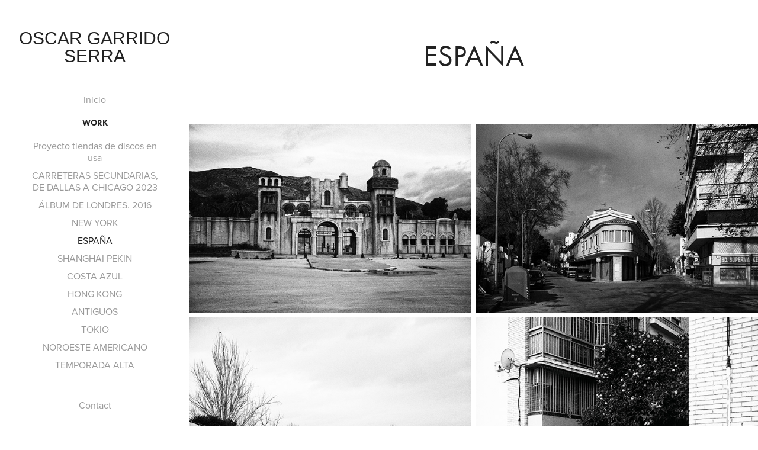

--- FILE ---
content_type: text/html; charset=utf-8
request_url: https://garridoserra.com/espana
body_size: 15739
content:
<!DOCTYPE HTML>
<html lang="en-US">
<head>
  <meta charset="UTF-8" />
  <meta name="viewport" content="width=device-width, initial-scale=1" />
      <meta name="twitter:card"  content="summary_large_image" />
      <meta name="twitter:site"  content="@AdobePortfolio" />
      <meta  property="og:title" content="garrido serra - ESPAÑA" />
      <meta  property="og:image" content="https://cdn.myportfolio.com/ff3c3292-31bb-4691-bd2e-06b74a31a6b1/4f870dc6-5f05-465a-8eb0-db2631deed91_rwc_641x0x2565x2565x2565.jpg?h=95b6391d9fd19aa657a9f2b36c90c1b0" />
        <link rel="icon" href="https://cdn.myportfolio.com/ff3c3292-31bb-4691-bd2e-06b74a31a6b1/8f990ae7-3e9d-46dc-a98a-422e2173c64a_carw_1x1x32.jpg?h=8a3c87bd3ba16619840c33abbebff140" />
      <link rel="stylesheet" href="/dist/css/main.css" type="text/css" />
      <link rel="stylesheet" href="https://cdn.myportfolio.com/ff3c3292-31bb-4691-bd2e-06b74a31a6b1/03b809047ff57867acfea9831970bf2d1739806288.css?h=f2adf7bcd2f5d66b2f51680d76f2ef36" type="text/css" />
    <link rel="canonical" href="https://garridoserra.com/espana" />
      <title>garrido serra - ESPAÑA</title>
    <script type="text/javascript" src="//use.typekit.net/ik/[base64].js?cb=35f77bfb8b50944859ea3d3804e7194e7a3173fb" async onload="
    try {
      window.Typekit.load();
    } catch (e) {
      console.warn('Typekit not loaded.');
    }
    "></script>
</head>
  <body class="transition-enabled">  <div class='page-background-video page-background-video-with-panel'>
  </div>
  <div class="js-responsive-nav">
    <div class="responsive-nav has-social">
      <div class="close-responsive-click-area js-close-responsive-nav">
        <div class="close-responsive-button"></div>
      </div>
          <nav data-hover-hint="nav">
      <div class="page-title">
        <a href="/inicio" >Inicio</a>
      </div>
              <ul class="group">
                  <li class="gallery-title"><a href="/work" >Work</a></li>
            <li class="project-title"><a href="/proyecto-discos" >Proyecto tiendas de discos en usa</a></li>
            <li class="project-title"><a href="/carreteras-secundarias" >CARRETERAS SECUNDARIAS, DE DALLAS A CHICAGO 2023</a></li>
            <li class="project-title"><a href="/publicacion-londres" >ÁLBUM DE LONDRES. 2016</a></li>
            <li class="project-title"><a href="/new-york" >NEW YORK</a></li>
            <li class="project-title"><a href="/espana" class="active">ESPAÑA</a></li>
            <li class="project-title"><a href="/shanghai-pekin" >SHANGHAI PEKIN</a></li>
            <li class="project-title"><a href="/costa-azul" >COSTA AZUL</a></li>
            <li class="project-title"><a href="/hong-kong" >HONG KONG</a></li>
            <li class="project-title"><a href="/antiguos" >ANTIGUOS</a></li>
            <li class="project-title"><a href="/tokio" >TOKIO</a></li>
            <li class="project-title"><a href="/noroeste-americano" >NOROESTE AMERICANO</a></li>
            <li class="project-title"><a href="/peak-season-temporada-alta" >TEMPORADA ALTA</a></li>
              </ul>
      <div class="page-title">
        <a href="/contact" >Contact</a>
      </div>
              <div class="social pf-nav-social" data-hover-hint="navSocialIcons">
                <ul>
                </ul>
              </div>
          </nav>
    </div>
  </div>
  <div class="site-wrap cfix js-site-wrap">
    <div class="site-container">
      <div class="site-content e2e-site-content">
        <div class="sidebar-content">
          <header class="site-header">
              <div class="logo-wrap" data-hover-hint="logo">
                    <div class="logo e2e-site-logo-text logo-text  ">
    <a href="/work" class="preserve-whitespace">oscar garrido serra</a>

</div>
              </div>
  <div class="hamburger-click-area js-hamburger">
    <div class="hamburger">
      <i></i>
      <i></i>
      <i></i>
    </div>
  </div>
          </header>
              <nav data-hover-hint="nav">
      <div class="page-title">
        <a href="/inicio" >Inicio</a>
      </div>
              <ul class="group">
                  <li class="gallery-title"><a href="/work" >Work</a></li>
            <li class="project-title"><a href="/proyecto-discos" >Proyecto tiendas de discos en usa</a></li>
            <li class="project-title"><a href="/carreteras-secundarias" >CARRETERAS SECUNDARIAS, DE DALLAS A CHICAGO 2023</a></li>
            <li class="project-title"><a href="/publicacion-londres" >ÁLBUM DE LONDRES. 2016</a></li>
            <li class="project-title"><a href="/new-york" >NEW YORK</a></li>
            <li class="project-title"><a href="/espana" class="active">ESPAÑA</a></li>
            <li class="project-title"><a href="/shanghai-pekin" >SHANGHAI PEKIN</a></li>
            <li class="project-title"><a href="/costa-azul" >COSTA AZUL</a></li>
            <li class="project-title"><a href="/hong-kong" >HONG KONG</a></li>
            <li class="project-title"><a href="/antiguos" >ANTIGUOS</a></li>
            <li class="project-title"><a href="/tokio" >TOKIO</a></li>
            <li class="project-title"><a href="/noroeste-americano" >NOROESTE AMERICANO</a></li>
            <li class="project-title"><a href="/peak-season-temporada-alta" >TEMPORADA ALTA</a></li>
              </ul>
      <div class="page-title">
        <a href="/contact" >Contact</a>
      </div>
                  <div class="social pf-nav-social" data-hover-hint="navSocialIcons">
                    <ul>
                    </ul>
                  </div>
              </nav>
        </div>
        <main>
  <div class="page-container" data-context="page.page.container" data-hover-hint="pageContainer">
    <section class="page standard-modules">
        <header class="page-header content" data-context="pages" data-identity="id:p62d0046067ca143ed675daa49a083b32282d1c1d93a602a638118" data-hover-hint="pageHeader" data-hover-hint-id="p62d0046067ca143ed675daa49a083b32282d1c1d93a602a638118">
            <h1 class="title preserve-whitespace e2e-site-page-title">ESPAÑA</h1>
            <p class="description"></p>
        </header>
      <div class="page-content js-page-content" data-context="pages" data-identity="id:p62d0046067ca143ed675daa49a083b32282d1c1d93a602a638118">
        <div id="project-canvas" class="js-project-modules modules content">
          <div id="project-modules">
              
              
              
              
              
              
              
              <div class="project-module module media_collection project-module-media_collection" data-id="m62d004c6a546982678c734acf2d5efff250500958253ac9279125"  style="padding-top: px;
padding-bottom: px;
">
  <div class="grid--main js-grid-main" data-grid-max-images="
  ">
    <div class="grid__item-container js-grid-item-container" data-flex-grow="389.26553672316" style="width:389.26553672316px; flex-grow:389.26553672316;" data-width="3840" data-height="2564">
      <script type="text/html" class="js-lightbox-slide-content">
        <div class="grid__image-wrapper">
          <img src="https://cdn.myportfolio.com/ff3c3292-31bb-4691-bd2e-06b74a31a6b1/21d94d1c-133f-4176-a685-6fb5059a2fbd_rw_3840.jpg?h=a17f477dda681a7c7946b0fcde472c23" srcset="https://cdn.myportfolio.com/ff3c3292-31bb-4691-bd2e-06b74a31a6b1/21d94d1c-133f-4176-a685-6fb5059a2fbd_rw_600.jpg?h=4ef0b8160a79394926d64e82ff95e665 600w,https://cdn.myportfolio.com/ff3c3292-31bb-4691-bd2e-06b74a31a6b1/21d94d1c-133f-4176-a685-6fb5059a2fbd_rw_1200.jpg?h=34c25d1b5b6908661ede3f79e4cdc93c 1200w,https://cdn.myportfolio.com/ff3c3292-31bb-4691-bd2e-06b74a31a6b1/21d94d1c-133f-4176-a685-6fb5059a2fbd_rw_1920.jpg?h=7169c5aa1d12c9e2e0e47cc9d52b3a21 1920w,https://cdn.myportfolio.com/ff3c3292-31bb-4691-bd2e-06b74a31a6b1/21d94d1c-133f-4176-a685-6fb5059a2fbd_rw_3840.jpg?h=a17f477dda681a7c7946b0fcde472c23 3840w,"  sizes="(max-width: 3840px) 100vw, 3840px">
        <div>
      </script>
      <img
        class="grid__item-image js-grid__item-image grid__item-image-lazy js-lazy"
        src="[data-uri]"
        
        data-src="https://cdn.myportfolio.com/ff3c3292-31bb-4691-bd2e-06b74a31a6b1/21d94d1c-133f-4176-a685-6fb5059a2fbd_rw_3840.jpg?h=a17f477dda681a7c7946b0fcde472c23"
        data-srcset="https://cdn.myportfolio.com/ff3c3292-31bb-4691-bd2e-06b74a31a6b1/21d94d1c-133f-4176-a685-6fb5059a2fbd_rw_600.jpg?h=4ef0b8160a79394926d64e82ff95e665 600w,https://cdn.myportfolio.com/ff3c3292-31bb-4691-bd2e-06b74a31a6b1/21d94d1c-133f-4176-a685-6fb5059a2fbd_rw_1200.jpg?h=34c25d1b5b6908661ede3f79e4cdc93c 1200w,https://cdn.myportfolio.com/ff3c3292-31bb-4691-bd2e-06b74a31a6b1/21d94d1c-133f-4176-a685-6fb5059a2fbd_rw_1920.jpg?h=7169c5aa1d12c9e2e0e47cc9d52b3a21 1920w,https://cdn.myportfolio.com/ff3c3292-31bb-4691-bd2e-06b74a31a6b1/21d94d1c-133f-4176-a685-6fb5059a2fbd_rw_3840.jpg?h=a17f477dda681a7c7946b0fcde472c23 3840w,"
      >
      <span class="grid__item-filler" style="padding-bottom:66.792452830189%;"></span>
    </div>
    <div class="grid__item-container js-grid-item-container" data-flex-grow="389.26553672316" style="width:389.26553672316px; flex-grow:389.26553672316;" data-width="3840" data-height="2564">
      <script type="text/html" class="js-lightbox-slide-content">
        <div class="grid__image-wrapper">
          <img src="https://cdn.myportfolio.com/ff3c3292-31bb-4691-bd2e-06b74a31a6b1/b8dff08f-33b0-42a0-b0a1-a15c856ab080_rw_3840.jpg?h=7bc5a9e62a23b7fb32352d0e76f8df7e" srcset="https://cdn.myportfolio.com/ff3c3292-31bb-4691-bd2e-06b74a31a6b1/b8dff08f-33b0-42a0-b0a1-a15c856ab080_rw_600.jpg?h=890d5c504ff339ab7680e881fbbaaa52 600w,https://cdn.myportfolio.com/ff3c3292-31bb-4691-bd2e-06b74a31a6b1/b8dff08f-33b0-42a0-b0a1-a15c856ab080_rw_1200.jpg?h=6dd543a7c8963ccc482f815267333574 1200w,https://cdn.myportfolio.com/ff3c3292-31bb-4691-bd2e-06b74a31a6b1/b8dff08f-33b0-42a0-b0a1-a15c856ab080_rw_1920.jpg?h=5d5e9a3f551df353e90df421a8093cf3 1920w,https://cdn.myportfolio.com/ff3c3292-31bb-4691-bd2e-06b74a31a6b1/b8dff08f-33b0-42a0-b0a1-a15c856ab080_rw_3840.jpg?h=7bc5a9e62a23b7fb32352d0e76f8df7e 3840w,"  sizes="(max-width: 3840px) 100vw, 3840px">
        <div>
      </script>
      <img
        class="grid__item-image js-grid__item-image grid__item-image-lazy js-lazy"
        src="[data-uri]"
        
        data-src="https://cdn.myportfolio.com/ff3c3292-31bb-4691-bd2e-06b74a31a6b1/b8dff08f-33b0-42a0-b0a1-a15c856ab080_rw_3840.jpg?h=7bc5a9e62a23b7fb32352d0e76f8df7e"
        data-srcset="https://cdn.myportfolio.com/ff3c3292-31bb-4691-bd2e-06b74a31a6b1/b8dff08f-33b0-42a0-b0a1-a15c856ab080_rw_600.jpg?h=890d5c504ff339ab7680e881fbbaaa52 600w,https://cdn.myportfolio.com/ff3c3292-31bb-4691-bd2e-06b74a31a6b1/b8dff08f-33b0-42a0-b0a1-a15c856ab080_rw_1200.jpg?h=6dd543a7c8963ccc482f815267333574 1200w,https://cdn.myportfolio.com/ff3c3292-31bb-4691-bd2e-06b74a31a6b1/b8dff08f-33b0-42a0-b0a1-a15c856ab080_rw_1920.jpg?h=5d5e9a3f551df353e90df421a8093cf3 1920w,https://cdn.myportfolio.com/ff3c3292-31bb-4691-bd2e-06b74a31a6b1/b8dff08f-33b0-42a0-b0a1-a15c856ab080_rw_3840.jpg?h=7bc5a9e62a23b7fb32352d0e76f8df7e 3840w,"
      >
      <span class="grid__item-filler" style="padding-bottom:66.792452830189%;"></span>
    </div>
    <div class="grid__item-container js-grid-item-container" data-flex-grow="389.26553672316" style="width:389.26553672316px; flex-grow:389.26553672316;" data-width="3840" data-height="2564">
      <script type="text/html" class="js-lightbox-slide-content">
        <div class="grid__image-wrapper">
          <img src="https://cdn.myportfolio.com/ff3c3292-31bb-4691-bd2e-06b74a31a6b1/437f71cc-c884-4cb3-b65b-913d246f83f1_rw_3840.jpg?h=91163f41c4e4a7fad236c86e90dbf7f3" srcset="https://cdn.myportfolio.com/ff3c3292-31bb-4691-bd2e-06b74a31a6b1/437f71cc-c884-4cb3-b65b-913d246f83f1_rw_600.jpg?h=90734f1ac222c69bc0391a2e6198748d 600w,https://cdn.myportfolio.com/ff3c3292-31bb-4691-bd2e-06b74a31a6b1/437f71cc-c884-4cb3-b65b-913d246f83f1_rw_1200.jpg?h=f7308f983680096b8a0cc3a696b89215 1200w,https://cdn.myportfolio.com/ff3c3292-31bb-4691-bd2e-06b74a31a6b1/437f71cc-c884-4cb3-b65b-913d246f83f1_rw_1920.jpg?h=abeb25f110dd78e88a704d27901df357 1920w,https://cdn.myportfolio.com/ff3c3292-31bb-4691-bd2e-06b74a31a6b1/437f71cc-c884-4cb3-b65b-913d246f83f1_rw_3840.jpg?h=91163f41c4e4a7fad236c86e90dbf7f3 3840w,"  sizes="(max-width: 3840px) 100vw, 3840px">
        <div>
      </script>
      <img
        class="grid__item-image js-grid__item-image grid__item-image-lazy js-lazy"
        src="[data-uri]"
        
        data-src="https://cdn.myportfolio.com/ff3c3292-31bb-4691-bd2e-06b74a31a6b1/437f71cc-c884-4cb3-b65b-913d246f83f1_rw_3840.jpg?h=91163f41c4e4a7fad236c86e90dbf7f3"
        data-srcset="https://cdn.myportfolio.com/ff3c3292-31bb-4691-bd2e-06b74a31a6b1/437f71cc-c884-4cb3-b65b-913d246f83f1_rw_600.jpg?h=90734f1ac222c69bc0391a2e6198748d 600w,https://cdn.myportfolio.com/ff3c3292-31bb-4691-bd2e-06b74a31a6b1/437f71cc-c884-4cb3-b65b-913d246f83f1_rw_1200.jpg?h=f7308f983680096b8a0cc3a696b89215 1200w,https://cdn.myportfolio.com/ff3c3292-31bb-4691-bd2e-06b74a31a6b1/437f71cc-c884-4cb3-b65b-913d246f83f1_rw_1920.jpg?h=abeb25f110dd78e88a704d27901df357 1920w,https://cdn.myportfolio.com/ff3c3292-31bb-4691-bd2e-06b74a31a6b1/437f71cc-c884-4cb3-b65b-913d246f83f1_rw_3840.jpg?h=91163f41c4e4a7fad236c86e90dbf7f3 3840w,"
      >
      <span class="grid__item-filler" style="padding-bottom:66.792452830189%;"></span>
    </div>
    <div class="grid__item-container js-grid-item-container" data-flex-grow="389.26553672316" style="width:389.26553672316px; flex-grow:389.26553672316;" data-width="3840" data-height="2564">
      <script type="text/html" class="js-lightbox-slide-content">
        <div class="grid__image-wrapper">
          <img src="https://cdn.myportfolio.com/ff3c3292-31bb-4691-bd2e-06b74a31a6b1/26b868b1-ba8a-49af-9f74-826d16a6dee6_rw_3840.jpg?h=6008752b8c0f94adff76c6c48a3c2772" srcset="https://cdn.myportfolio.com/ff3c3292-31bb-4691-bd2e-06b74a31a6b1/26b868b1-ba8a-49af-9f74-826d16a6dee6_rw_600.jpg?h=e2ad56964f536b44534a7b8f9ad474f0 600w,https://cdn.myportfolio.com/ff3c3292-31bb-4691-bd2e-06b74a31a6b1/26b868b1-ba8a-49af-9f74-826d16a6dee6_rw_1200.jpg?h=eab47628a226c1c8939cc2a643d7963c 1200w,https://cdn.myportfolio.com/ff3c3292-31bb-4691-bd2e-06b74a31a6b1/26b868b1-ba8a-49af-9f74-826d16a6dee6_rw_1920.jpg?h=d7cb2e87e525289ab793d9afa2ba4e0b 1920w,https://cdn.myportfolio.com/ff3c3292-31bb-4691-bd2e-06b74a31a6b1/26b868b1-ba8a-49af-9f74-826d16a6dee6_rw_3840.jpg?h=6008752b8c0f94adff76c6c48a3c2772 3840w,"  sizes="(max-width: 3840px) 100vw, 3840px">
        <div>
      </script>
      <img
        class="grid__item-image js-grid__item-image grid__item-image-lazy js-lazy"
        src="[data-uri]"
        
        data-src="https://cdn.myportfolio.com/ff3c3292-31bb-4691-bd2e-06b74a31a6b1/26b868b1-ba8a-49af-9f74-826d16a6dee6_rw_3840.jpg?h=6008752b8c0f94adff76c6c48a3c2772"
        data-srcset="https://cdn.myportfolio.com/ff3c3292-31bb-4691-bd2e-06b74a31a6b1/26b868b1-ba8a-49af-9f74-826d16a6dee6_rw_600.jpg?h=e2ad56964f536b44534a7b8f9ad474f0 600w,https://cdn.myportfolio.com/ff3c3292-31bb-4691-bd2e-06b74a31a6b1/26b868b1-ba8a-49af-9f74-826d16a6dee6_rw_1200.jpg?h=eab47628a226c1c8939cc2a643d7963c 1200w,https://cdn.myportfolio.com/ff3c3292-31bb-4691-bd2e-06b74a31a6b1/26b868b1-ba8a-49af-9f74-826d16a6dee6_rw_1920.jpg?h=d7cb2e87e525289ab793d9afa2ba4e0b 1920w,https://cdn.myportfolio.com/ff3c3292-31bb-4691-bd2e-06b74a31a6b1/26b868b1-ba8a-49af-9f74-826d16a6dee6_rw_3840.jpg?h=6008752b8c0f94adff76c6c48a3c2772 3840w,"
      >
      <span class="grid__item-filler" style="padding-bottom:66.792452830189%;"></span>
    </div>
    <div class="grid__item-container js-grid-item-container" data-flex-grow="389.26553672316" style="width:389.26553672316px; flex-grow:389.26553672316;" data-width="3840" data-height="2564">
      <script type="text/html" class="js-lightbox-slide-content">
        <div class="grid__image-wrapper">
          <img src="https://cdn.myportfolio.com/ff3c3292-31bb-4691-bd2e-06b74a31a6b1/0c0d39a2-be90-4067-b72b-7bdd99aba496_rw_3840.jpg?h=e413a7c3e9cc25a9cae60fc3481b529e" srcset="https://cdn.myportfolio.com/ff3c3292-31bb-4691-bd2e-06b74a31a6b1/0c0d39a2-be90-4067-b72b-7bdd99aba496_rw_600.jpg?h=d21a943ef44f45701eefc443f6b8f90f 600w,https://cdn.myportfolio.com/ff3c3292-31bb-4691-bd2e-06b74a31a6b1/0c0d39a2-be90-4067-b72b-7bdd99aba496_rw_1200.jpg?h=d5efb5cd24ecec5bfb7533c270d994bb 1200w,https://cdn.myportfolio.com/ff3c3292-31bb-4691-bd2e-06b74a31a6b1/0c0d39a2-be90-4067-b72b-7bdd99aba496_rw_1920.jpg?h=86854acc937ef9c79b830a875563fbe7 1920w,https://cdn.myportfolio.com/ff3c3292-31bb-4691-bd2e-06b74a31a6b1/0c0d39a2-be90-4067-b72b-7bdd99aba496_rw_3840.jpg?h=e413a7c3e9cc25a9cae60fc3481b529e 3840w,"  sizes="(max-width: 3840px) 100vw, 3840px">
        <div>
      </script>
      <img
        class="grid__item-image js-grid__item-image grid__item-image-lazy js-lazy"
        src="[data-uri]"
        
        data-src="https://cdn.myportfolio.com/ff3c3292-31bb-4691-bd2e-06b74a31a6b1/0c0d39a2-be90-4067-b72b-7bdd99aba496_rw_3840.jpg?h=e413a7c3e9cc25a9cae60fc3481b529e"
        data-srcset="https://cdn.myportfolio.com/ff3c3292-31bb-4691-bd2e-06b74a31a6b1/0c0d39a2-be90-4067-b72b-7bdd99aba496_rw_600.jpg?h=d21a943ef44f45701eefc443f6b8f90f 600w,https://cdn.myportfolio.com/ff3c3292-31bb-4691-bd2e-06b74a31a6b1/0c0d39a2-be90-4067-b72b-7bdd99aba496_rw_1200.jpg?h=d5efb5cd24ecec5bfb7533c270d994bb 1200w,https://cdn.myportfolio.com/ff3c3292-31bb-4691-bd2e-06b74a31a6b1/0c0d39a2-be90-4067-b72b-7bdd99aba496_rw_1920.jpg?h=86854acc937ef9c79b830a875563fbe7 1920w,https://cdn.myportfolio.com/ff3c3292-31bb-4691-bd2e-06b74a31a6b1/0c0d39a2-be90-4067-b72b-7bdd99aba496_rw_3840.jpg?h=e413a7c3e9cc25a9cae60fc3481b529e 3840w,"
      >
      <span class="grid__item-filler" style="padding-bottom:66.792452830189%;"></span>
    </div>
    <div class="grid__item-container js-grid-item-container" data-flex-grow="389.26553672316" style="width:389.26553672316px; flex-grow:389.26553672316;" data-width="3840" data-height="2564">
      <script type="text/html" class="js-lightbox-slide-content">
        <div class="grid__image-wrapper">
          <img src="https://cdn.myportfolio.com/ff3c3292-31bb-4691-bd2e-06b74a31a6b1/e9bcc3b5-a096-4c7f-83b2-b3d1753559bf_rw_3840.jpg?h=3f4f7df91e16bd49c4a15b170341c8f6" srcset="https://cdn.myportfolio.com/ff3c3292-31bb-4691-bd2e-06b74a31a6b1/e9bcc3b5-a096-4c7f-83b2-b3d1753559bf_rw_600.jpg?h=05c72c4b08ec7f3195fc43e7e7f5fef9 600w,https://cdn.myportfolio.com/ff3c3292-31bb-4691-bd2e-06b74a31a6b1/e9bcc3b5-a096-4c7f-83b2-b3d1753559bf_rw_1200.jpg?h=73479dbfd26ddf42d2f50356a28aa8c8 1200w,https://cdn.myportfolio.com/ff3c3292-31bb-4691-bd2e-06b74a31a6b1/e9bcc3b5-a096-4c7f-83b2-b3d1753559bf_rw_1920.jpg?h=b484469ee17c7aefbca7b0048ee20dc5 1920w,https://cdn.myportfolio.com/ff3c3292-31bb-4691-bd2e-06b74a31a6b1/e9bcc3b5-a096-4c7f-83b2-b3d1753559bf_rw_3840.jpg?h=3f4f7df91e16bd49c4a15b170341c8f6 3840w,"  sizes="(max-width: 3840px) 100vw, 3840px">
        <div>
      </script>
      <img
        class="grid__item-image js-grid__item-image grid__item-image-lazy js-lazy"
        src="[data-uri]"
        
        data-src="https://cdn.myportfolio.com/ff3c3292-31bb-4691-bd2e-06b74a31a6b1/e9bcc3b5-a096-4c7f-83b2-b3d1753559bf_rw_3840.jpg?h=3f4f7df91e16bd49c4a15b170341c8f6"
        data-srcset="https://cdn.myportfolio.com/ff3c3292-31bb-4691-bd2e-06b74a31a6b1/e9bcc3b5-a096-4c7f-83b2-b3d1753559bf_rw_600.jpg?h=05c72c4b08ec7f3195fc43e7e7f5fef9 600w,https://cdn.myportfolio.com/ff3c3292-31bb-4691-bd2e-06b74a31a6b1/e9bcc3b5-a096-4c7f-83b2-b3d1753559bf_rw_1200.jpg?h=73479dbfd26ddf42d2f50356a28aa8c8 1200w,https://cdn.myportfolio.com/ff3c3292-31bb-4691-bd2e-06b74a31a6b1/e9bcc3b5-a096-4c7f-83b2-b3d1753559bf_rw_1920.jpg?h=b484469ee17c7aefbca7b0048ee20dc5 1920w,https://cdn.myportfolio.com/ff3c3292-31bb-4691-bd2e-06b74a31a6b1/e9bcc3b5-a096-4c7f-83b2-b3d1753559bf_rw_3840.jpg?h=3f4f7df91e16bd49c4a15b170341c8f6 3840w,"
      >
      <span class="grid__item-filler" style="padding-bottom:66.792452830189%;"></span>
    </div>
    <div class="grid__item-container js-grid-item-container" data-flex-grow="389.26553672316" style="width:389.26553672316px; flex-grow:389.26553672316;" data-width="3840" data-height="2564">
      <script type="text/html" class="js-lightbox-slide-content">
        <div class="grid__image-wrapper">
          <img src="https://cdn.myportfolio.com/ff3c3292-31bb-4691-bd2e-06b74a31a6b1/d8a8206f-56b5-4a1a-a5b4-70bcab873315_rw_3840.jpg?h=4e11a170ba1b41ae3b5596cbfd7f106a" srcset="https://cdn.myportfolio.com/ff3c3292-31bb-4691-bd2e-06b74a31a6b1/d8a8206f-56b5-4a1a-a5b4-70bcab873315_rw_600.jpg?h=a50d695988ca771b3eb0d8af342e3c72 600w,https://cdn.myportfolio.com/ff3c3292-31bb-4691-bd2e-06b74a31a6b1/d8a8206f-56b5-4a1a-a5b4-70bcab873315_rw_1200.jpg?h=31249607d1af7fa74287bc3c0a621e87 1200w,https://cdn.myportfolio.com/ff3c3292-31bb-4691-bd2e-06b74a31a6b1/d8a8206f-56b5-4a1a-a5b4-70bcab873315_rw_1920.jpg?h=20d4d2b4b1698ec22a924e335472d783 1920w,https://cdn.myportfolio.com/ff3c3292-31bb-4691-bd2e-06b74a31a6b1/d8a8206f-56b5-4a1a-a5b4-70bcab873315_rw_3840.jpg?h=4e11a170ba1b41ae3b5596cbfd7f106a 3840w,"  sizes="(max-width: 3840px) 100vw, 3840px">
        <div>
      </script>
      <img
        class="grid__item-image js-grid__item-image grid__item-image-lazy js-lazy"
        src="[data-uri]"
        
        data-src="https://cdn.myportfolio.com/ff3c3292-31bb-4691-bd2e-06b74a31a6b1/d8a8206f-56b5-4a1a-a5b4-70bcab873315_rw_3840.jpg?h=4e11a170ba1b41ae3b5596cbfd7f106a"
        data-srcset="https://cdn.myportfolio.com/ff3c3292-31bb-4691-bd2e-06b74a31a6b1/d8a8206f-56b5-4a1a-a5b4-70bcab873315_rw_600.jpg?h=a50d695988ca771b3eb0d8af342e3c72 600w,https://cdn.myportfolio.com/ff3c3292-31bb-4691-bd2e-06b74a31a6b1/d8a8206f-56b5-4a1a-a5b4-70bcab873315_rw_1200.jpg?h=31249607d1af7fa74287bc3c0a621e87 1200w,https://cdn.myportfolio.com/ff3c3292-31bb-4691-bd2e-06b74a31a6b1/d8a8206f-56b5-4a1a-a5b4-70bcab873315_rw_1920.jpg?h=20d4d2b4b1698ec22a924e335472d783 1920w,https://cdn.myportfolio.com/ff3c3292-31bb-4691-bd2e-06b74a31a6b1/d8a8206f-56b5-4a1a-a5b4-70bcab873315_rw_3840.jpg?h=4e11a170ba1b41ae3b5596cbfd7f106a 3840w,"
      >
      <span class="grid__item-filler" style="padding-bottom:66.792452830189%;"></span>
    </div>
    <div class="grid__item-container js-grid-item-container" data-flex-grow="389.26553672316" style="width:389.26553672316px; flex-grow:389.26553672316;" data-width="3840" data-height="2564">
      <script type="text/html" class="js-lightbox-slide-content">
        <div class="grid__image-wrapper">
          <img src="https://cdn.myportfolio.com/ff3c3292-31bb-4691-bd2e-06b74a31a6b1/81e2a122-68e7-46ef-b785-6cc05365450d_rw_3840.jpg?h=6897245945aa13585bf998a23136a9a3" srcset="https://cdn.myportfolio.com/ff3c3292-31bb-4691-bd2e-06b74a31a6b1/81e2a122-68e7-46ef-b785-6cc05365450d_rw_600.jpg?h=14b0f0c5add8e062458eb696a6208d18 600w,https://cdn.myportfolio.com/ff3c3292-31bb-4691-bd2e-06b74a31a6b1/81e2a122-68e7-46ef-b785-6cc05365450d_rw_1200.jpg?h=d3587d75c76b26b10e02fd67686db987 1200w,https://cdn.myportfolio.com/ff3c3292-31bb-4691-bd2e-06b74a31a6b1/81e2a122-68e7-46ef-b785-6cc05365450d_rw_1920.jpg?h=97157fe37f7728db5507254c49f5238e 1920w,https://cdn.myportfolio.com/ff3c3292-31bb-4691-bd2e-06b74a31a6b1/81e2a122-68e7-46ef-b785-6cc05365450d_rw_3840.jpg?h=6897245945aa13585bf998a23136a9a3 3840w,"  sizes="(max-width: 3840px) 100vw, 3840px">
        <div>
      </script>
      <img
        class="grid__item-image js-grid__item-image grid__item-image-lazy js-lazy"
        src="[data-uri]"
        
        data-src="https://cdn.myportfolio.com/ff3c3292-31bb-4691-bd2e-06b74a31a6b1/81e2a122-68e7-46ef-b785-6cc05365450d_rw_3840.jpg?h=6897245945aa13585bf998a23136a9a3"
        data-srcset="https://cdn.myportfolio.com/ff3c3292-31bb-4691-bd2e-06b74a31a6b1/81e2a122-68e7-46ef-b785-6cc05365450d_rw_600.jpg?h=14b0f0c5add8e062458eb696a6208d18 600w,https://cdn.myportfolio.com/ff3c3292-31bb-4691-bd2e-06b74a31a6b1/81e2a122-68e7-46ef-b785-6cc05365450d_rw_1200.jpg?h=d3587d75c76b26b10e02fd67686db987 1200w,https://cdn.myportfolio.com/ff3c3292-31bb-4691-bd2e-06b74a31a6b1/81e2a122-68e7-46ef-b785-6cc05365450d_rw_1920.jpg?h=97157fe37f7728db5507254c49f5238e 1920w,https://cdn.myportfolio.com/ff3c3292-31bb-4691-bd2e-06b74a31a6b1/81e2a122-68e7-46ef-b785-6cc05365450d_rw_3840.jpg?h=6897245945aa13585bf998a23136a9a3 3840w,"
      >
      <span class="grid__item-filler" style="padding-bottom:66.792452830189%;"></span>
    </div>
    <div class="grid__item-container js-grid-item-container" data-flex-grow="389.20671243326" style="width:389.20671243326px; flex-grow:389.20671243326;" data-width="3840" data-height="2565">
      <script type="text/html" class="js-lightbox-slide-content">
        <div class="grid__image-wrapper">
          <img src="https://cdn.myportfolio.com/ff3c3292-31bb-4691-bd2e-06b74a31a6b1/911815f5-0e7a-4465-8906-86a98d48fd25_rw_3840.jpg?h=eec6861a28358b1e6da99721df82b24a" srcset="https://cdn.myportfolio.com/ff3c3292-31bb-4691-bd2e-06b74a31a6b1/911815f5-0e7a-4465-8906-86a98d48fd25_rw_600.jpg?h=b302a70a10901a23b6e33e938c67422b 600w,https://cdn.myportfolio.com/ff3c3292-31bb-4691-bd2e-06b74a31a6b1/911815f5-0e7a-4465-8906-86a98d48fd25_rw_1200.jpg?h=76a1af62eb6a12c8957d78b3eace8530 1200w,https://cdn.myportfolio.com/ff3c3292-31bb-4691-bd2e-06b74a31a6b1/911815f5-0e7a-4465-8906-86a98d48fd25_rw_1920.jpg?h=c25db6d3d75f4b06d6dfd2745fcfb6d6 1920w,https://cdn.myportfolio.com/ff3c3292-31bb-4691-bd2e-06b74a31a6b1/911815f5-0e7a-4465-8906-86a98d48fd25_rw_3840.jpg?h=eec6861a28358b1e6da99721df82b24a 3840w,"  sizes="(max-width: 3840px) 100vw, 3840px">
        <div>
      </script>
      <img
        class="grid__item-image js-grid__item-image grid__item-image-lazy js-lazy"
        src="[data-uri]"
        
        data-src="https://cdn.myportfolio.com/ff3c3292-31bb-4691-bd2e-06b74a31a6b1/911815f5-0e7a-4465-8906-86a98d48fd25_rw_3840.jpg?h=eec6861a28358b1e6da99721df82b24a"
        data-srcset="https://cdn.myportfolio.com/ff3c3292-31bb-4691-bd2e-06b74a31a6b1/911815f5-0e7a-4465-8906-86a98d48fd25_rw_600.jpg?h=b302a70a10901a23b6e33e938c67422b 600w,https://cdn.myportfolio.com/ff3c3292-31bb-4691-bd2e-06b74a31a6b1/911815f5-0e7a-4465-8906-86a98d48fd25_rw_1200.jpg?h=76a1af62eb6a12c8957d78b3eace8530 1200w,https://cdn.myportfolio.com/ff3c3292-31bb-4691-bd2e-06b74a31a6b1/911815f5-0e7a-4465-8906-86a98d48fd25_rw_1920.jpg?h=c25db6d3d75f4b06d6dfd2745fcfb6d6 1920w,https://cdn.myportfolio.com/ff3c3292-31bb-4691-bd2e-06b74a31a6b1/911815f5-0e7a-4465-8906-86a98d48fd25_rw_3840.jpg?h=eec6861a28358b1e6da99721df82b24a 3840w,"
      >
      <span class="grid__item-filler" style="padding-bottom:66.802547770701%;"></span>
    </div>
    <div class="grid__item-container js-grid-item-container" data-flex-grow="389.26553672316" style="width:389.26553672316px; flex-grow:389.26553672316;" data-width="3840" data-height="2564">
      <script type="text/html" class="js-lightbox-slide-content">
        <div class="grid__image-wrapper">
          <img src="https://cdn.myportfolio.com/ff3c3292-31bb-4691-bd2e-06b74a31a6b1/66425812-1484-4dde-972f-efa8bb4d5ad8_rw_3840.jpg?h=288a3a014a936d652f48ea842a08e43f" srcset="https://cdn.myportfolio.com/ff3c3292-31bb-4691-bd2e-06b74a31a6b1/66425812-1484-4dde-972f-efa8bb4d5ad8_rw_600.jpg?h=748a1d593f3b243e6510c1786bb4f1b2 600w,https://cdn.myportfolio.com/ff3c3292-31bb-4691-bd2e-06b74a31a6b1/66425812-1484-4dde-972f-efa8bb4d5ad8_rw_1200.jpg?h=f3654388def1f1ba85b773f382514819 1200w,https://cdn.myportfolio.com/ff3c3292-31bb-4691-bd2e-06b74a31a6b1/66425812-1484-4dde-972f-efa8bb4d5ad8_rw_1920.jpg?h=54853a42862925ae096c1b0a14983c80 1920w,https://cdn.myportfolio.com/ff3c3292-31bb-4691-bd2e-06b74a31a6b1/66425812-1484-4dde-972f-efa8bb4d5ad8_rw_3840.jpg?h=288a3a014a936d652f48ea842a08e43f 3840w,"  sizes="(max-width: 3840px) 100vw, 3840px">
        <div>
      </script>
      <img
        class="grid__item-image js-grid__item-image grid__item-image-lazy js-lazy"
        src="[data-uri]"
        
        data-src="https://cdn.myportfolio.com/ff3c3292-31bb-4691-bd2e-06b74a31a6b1/66425812-1484-4dde-972f-efa8bb4d5ad8_rw_3840.jpg?h=288a3a014a936d652f48ea842a08e43f"
        data-srcset="https://cdn.myportfolio.com/ff3c3292-31bb-4691-bd2e-06b74a31a6b1/66425812-1484-4dde-972f-efa8bb4d5ad8_rw_600.jpg?h=748a1d593f3b243e6510c1786bb4f1b2 600w,https://cdn.myportfolio.com/ff3c3292-31bb-4691-bd2e-06b74a31a6b1/66425812-1484-4dde-972f-efa8bb4d5ad8_rw_1200.jpg?h=f3654388def1f1ba85b773f382514819 1200w,https://cdn.myportfolio.com/ff3c3292-31bb-4691-bd2e-06b74a31a6b1/66425812-1484-4dde-972f-efa8bb4d5ad8_rw_1920.jpg?h=54853a42862925ae096c1b0a14983c80 1920w,https://cdn.myportfolio.com/ff3c3292-31bb-4691-bd2e-06b74a31a6b1/66425812-1484-4dde-972f-efa8bb4d5ad8_rw_3840.jpg?h=288a3a014a936d652f48ea842a08e43f 3840w,"
      >
      <span class="grid__item-filler" style="padding-bottom:66.792452830189%;"></span>
    </div>
    <div class="js-grid-spacer"></div>
  </div>
</div>

              
              
              
              
              
              
              
              
              
              <div class="project-module module media_collection project-module-media_collection" data-id="m62d0050d84ea2425ff4727024665cd70648212a1e06ba54687f23"  style="padding-top: px;
padding-bottom: px;
">
  <div class="grid--main js-grid-main" data-grid-max-images="
  ">
    <div class="grid__item-container js-grid-item-container" data-flex-grow="389.26553672316" style="width:389.26553672316px; flex-grow:389.26553672316;" data-width="3840" data-height="2564">
      <script type="text/html" class="js-lightbox-slide-content">
        <div class="grid__image-wrapper">
          <img src="https://cdn.myportfolio.com/ff3c3292-31bb-4691-bd2e-06b74a31a6b1/c52a1001-f977-480c-a817-5e7b79a50936_rw_3840.jpg?h=a7eb70792b7db12c01b36b60de455590" srcset="https://cdn.myportfolio.com/ff3c3292-31bb-4691-bd2e-06b74a31a6b1/c52a1001-f977-480c-a817-5e7b79a50936_rw_600.jpg?h=89691bf4801941a699068468365a71e2 600w,https://cdn.myportfolio.com/ff3c3292-31bb-4691-bd2e-06b74a31a6b1/c52a1001-f977-480c-a817-5e7b79a50936_rw_1200.jpg?h=fc3e9625a1e12f9166805f4eca7e0d1f 1200w,https://cdn.myportfolio.com/ff3c3292-31bb-4691-bd2e-06b74a31a6b1/c52a1001-f977-480c-a817-5e7b79a50936_rw_1920.jpg?h=905ab41c1ffa8f70dcc6ac155c94d56a 1920w,https://cdn.myportfolio.com/ff3c3292-31bb-4691-bd2e-06b74a31a6b1/c52a1001-f977-480c-a817-5e7b79a50936_rw_3840.jpg?h=a7eb70792b7db12c01b36b60de455590 3840w,"  sizes="(max-width: 3840px) 100vw, 3840px">
        <div>
      </script>
      <img
        class="grid__item-image js-grid__item-image grid__item-image-lazy js-lazy"
        src="[data-uri]"
        
        data-src="https://cdn.myportfolio.com/ff3c3292-31bb-4691-bd2e-06b74a31a6b1/c52a1001-f977-480c-a817-5e7b79a50936_rw_3840.jpg?h=a7eb70792b7db12c01b36b60de455590"
        data-srcset="https://cdn.myportfolio.com/ff3c3292-31bb-4691-bd2e-06b74a31a6b1/c52a1001-f977-480c-a817-5e7b79a50936_rw_600.jpg?h=89691bf4801941a699068468365a71e2 600w,https://cdn.myportfolio.com/ff3c3292-31bb-4691-bd2e-06b74a31a6b1/c52a1001-f977-480c-a817-5e7b79a50936_rw_1200.jpg?h=fc3e9625a1e12f9166805f4eca7e0d1f 1200w,https://cdn.myportfolio.com/ff3c3292-31bb-4691-bd2e-06b74a31a6b1/c52a1001-f977-480c-a817-5e7b79a50936_rw_1920.jpg?h=905ab41c1ffa8f70dcc6ac155c94d56a 1920w,https://cdn.myportfolio.com/ff3c3292-31bb-4691-bd2e-06b74a31a6b1/c52a1001-f977-480c-a817-5e7b79a50936_rw_3840.jpg?h=a7eb70792b7db12c01b36b60de455590 3840w,"
      >
      <span class="grid__item-filler" style="padding-bottom:66.792452830189%;"></span>
    </div>
    <div class="grid__item-container js-grid-item-container" data-flex-grow="389.26553672316" style="width:389.26553672316px; flex-grow:389.26553672316;" data-width="3840" data-height="2564">
      <script type="text/html" class="js-lightbox-slide-content">
        <div class="grid__image-wrapper">
          <img src="https://cdn.myportfolio.com/ff3c3292-31bb-4691-bd2e-06b74a31a6b1/98c5f598-5a07-46d6-b83d-9946c93f27de_rw_3840.jpg?h=537375674bfd0c8030484c0a3b061602" srcset="https://cdn.myportfolio.com/ff3c3292-31bb-4691-bd2e-06b74a31a6b1/98c5f598-5a07-46d6-b83d-9946c93f27de_rw_600.jpg?h=8aa7898fd82922243a658592c974830a 600w,https://cdn.myportfolio.com/ff3c3292-31bb-4691-bd2e-06b74a31a6b1/98c5f598-5a07-46d6-b83d-9946c93f27de_rw_1200.jpg?h=72e0771295621ecf8a95ab0ade3c48fc 1200w,https://cdn.myportfolio.com/ff3c3292-31bb-4691-bd2e-06b74a31a6b1/98c5f598-5a07-46d6-b83d-9946c93f27de_rw_1920.jpg?h=4e893d8e2d57bd741a100df55d406efc 1920w,https://cdn.myportfolio.com/ff3c3292-31bb-4691-bd2e-06b74a31a6b1/98c5f598-5a07-46d6-b83d-9946c93f27de_rw_3840.jpg?h=537375674bfd0c8030484c0a3b061602 3840w,"  sizes="(max-width: 3840px) 100vw, 3840px">
        <div>
      </script>
      <img
        class="grid__item-image js-grid__item-image grid__item-image-lazy js-lazy"
        src="[data-uri]"
        
        data-src="https://cdn.myportfolio.com/ff3c3292-31bb-4691-bd2e-06b74a31a6b1/98c5f598-5a07-46d6-b83d-9946c93f27de_rw_3840.jpg?h=537375674bfd0c8030484c0a3b061602"
        data-srcset="https://cdn.myportfolio.com/ff3c3292-31bb-4691-bd2e-06b74a31a6b1/98c5f598-5a07-46d6-b83d-9946c93f27de_rw_600.jpg?h=8aa7898fd82922243a658592c974830a 600w,https://cdn.myportfolio.com/ff3c3292-31bb-4691-bd2e-06b74a31a6b1/98c5f598-5a07-46d6-b83d-9946c93f27de_rw_1200.jpg?h=72e0771295621ecf8a95ab0ade3c48fc 1200w,https://cdn.myportfolio.com/ff3c3292-31bb-4691-bd2e-06b74a31a6b1/98c5f598-5a07-46d6-b83d-9946c93f27de_rw_1920.jpg?h=4e893d8e2d57bd741a100df55d406efc 1920w,https://cdn.myportfolio.com/ff3c3292-31bb-4691-bd2e-06b74a31a6b1/98c5f598-5a07-46d6-b83d-9946c93f27de_rw_3840.jpg?h=537375674bfd0c8030484c0a3b061602 3840w,"
      >
      <span class="grid__item-filler" style="padding-bottom:66.792452830189%;"></span>
    </div>
    <div class="grid__item-container js-grid-item-container" data-flex-grow="389.26553672316" style="width:389.26553672316px; flex-grow:389.26553672316;" data-width="3840" data-height="2564">
      <script type="text/html" class="js-lightbox-slide-content">
        <div class="grid__image-wrapper">
          <img src="https://cdn.myportfolio.com/ff3c3292-31bb-4691-bd2e-06b74a31a6b1/2c8cbde9-528d-40df-a0d8-9e2c0abd1b16_rw_3840.jpg?h=05b164b46153a5bc90f66ad9b2cef6d5" srcset="https://cdn.myportfolio.com/ff3c3292-31bb-4691-bd2e-06b74a31a6b1/2c8cbde9-528d-40df-a0d8-9e2c0abd1b16_rw_600.jpg?h=9eed5bc7860afaca7b3b271876883dc1 600w,https://cdn.myportfolio.com/ff3c3292-31bb-4691-bd2e-06b74a31a6b1/2c8cbde9-528d-40df-a0d8-9e2c0abd1b16_rw_1200.jpg?h=5838f43243a7e2a80e46a949385904aa 1200w,https://cdn.myportfolio.com/ff3c3292-31bb-4691-bd2e-06b74a31a6b1/2c8cbde9-528d-40df-a0d8-9e2c0abd1b16_rw_1920.jpg?h=6931da8d8cf4aba9488c8e361f97cbd4 1920w,https://cdn.myportfolio.com/ff3c3292-31bb-4691-bd2e-06b74a31a6b1/2c8cbde9-528d-40df-a0d8-9e2c0abd1b16_rw_3840.jpg?h=05b164b46153a5bc90f66ad9b2cef6d5 3840w,"  sizes="(max-width: 3840px) 100vw, 3840px">
        <div>
      </script>
      <img
        class="grid__item-image js-grid__item-image grid__item-image-lazy js-lazy"
        src="[data-uri]"
        
        data-src="https://cdn.myportfolio.com/ff3c3292-31bb-4691-bd2e-06b74a31a6b1/2c8cbde9-528d-40df-a0d8-9e2c0abd1b16_rw_3840.jpg?h=05b164b46153a5bc90f66ad9b2cef6d5"
        data-srcset="https://cdn.myportfolio.com/ff3c3292-31bb-4691-bd2e-06b74a31a6b1/2c8cbde9-528d-40df-a0d8-9e2c0abd1b16_rw_600.jpg?h=9eed5bc7860afaca7b3b271876883dc1 600w,https://cdn.myportfolio.com/ff3c3292-31bb-4691-bd2e-06b74a31a6b1/2c8cbde9-528d-40df-a0d8-9e2c0abd1b16_rw_1200.jpg?h=5838f43243a7e2a80e46a949385904aa 1200w,https://cdn.myportfolio.com/ff3c3292-31bb-4691-bd2e-06b74a31a6b1/2c8cbde9-528d-40df-a0d8-9e2c0abd1b16_rw_1920.jpg?h=6931da8d8cf4aba9488c8e361f97cbd4 1920w,https://cdn.myportfolio.com/ff3c3292-31bb-4691-bd2e-06b74a31a6b1/2c8cbde9-528d-40df-a0d8-9e2c0abd1b16_rw_3840.jpg?h=05b164b46153a5bc90f66ad9b2cef6d5 3840w,"
      >
      <span class="grid__item-filler" style="padding-bottom:66.792452830189%;"></span>
    </div>
    <div class="grid__item-container js-grid-item-container" data-flex-grow="389.26553672316" style="width:389.26553672316px; flex-grow:389.26553672316;" data-width="3840" data-height="2564">
      <script type="text/html" class="js-lightbox-slide-content">
        <div class="grid__image-wrapper">
          <img src="https://cdn.myportfolio.com/ff3c3292-31bb-4691-bd2e-06b74a31a6b1/cd95cd4e-1c22-4be4-835d-9fd9cc8b9b80_rw_3840.jpg?h=bc44d6126715f50e25c978d514239013" srcset="https://cdn.myportfolio.com/ff3c3292-31bb-4691-bd2e-06b74a31a6b1/cd95cd4e-1c22-4be4-835d-9fd9cc8b9b80_rw_600.jpg?h=88e9f69fb7b327ff2d3d675cbbde0d60 600w,https://cdn.myportfolio.com/ff3c3292-31bb-4691-bd2e-06b74a31a6b1/cd95cd4e-1c22-4be4-835d-9fd9cc8b9b80_rw_1200.jpg?h=2074936b98312e5cf2a8c8fb8ecb36a5 1200w,https://cdn.myportfolio.com/ff3c3292-31bb-4691-bd2e-06b74a31a6b1/cd95cd4e-1c22-4be4-835d-9fd9cc8b9b80_rw_1920.jpg?h=f771130fa24e24069690617601b0ea1e 1920w,https://cdn.myportfolio.com/ff3c3292-31bb-4691-bd2e-06b74a31a6b1/cd95cd4e-1c22-4be4-835d-9fd9cc8b9b80_rw_3840.jpg?h=bc44d6126715f50e25c978d514239013 3840w,"  sizes="(max-width: 3840px) 100vw, 3840px">
        <div>
      </script>
      <img
        class="grid__item-image js-grid__item-image grid__item-image-lazy js-lazy"
        src="[data-uri]"
        
        data-src="https://cdn.myportfolio.com/ff3c3292-31bb-4691-bd2e-06b74a31a6b1/cd95cd4e-1c22-4be4-835d-9fd9cc8b9b80_rw_3840.jpg?h=bc44d6126715f50e25c978d514239013"
        data-srcset="https://cdn.myportfolio.com/ff3c3292-31bb-4691-bd2e-06b74a31a6b1/cd95cd4e-1c22-4be4-835d-9fd9cc8b9b80_rw_600.jpg?h=88e9f69fb7b327ff2d3d675cbbde0d60 600w,https://cdn.myportfolio.com/ff3c3292-31bb-4691-bd2e-06b74a31a6b1/cd95cd4e-1c22-4be4-835d-9fd9cc8b9b80_rw_1200.jpg?h=2074936b98312e5cf2a8c8fb8ecb36a5 1200w,https://cdn.myportfolio.com/ff3c3292-31bb-4691-bd2e-06b74a31a6b1/cd95cd4e-1c22-4be4-835d-9fd9cc8b9b80_rw_1920.jpg?h=f771130fa24e24069690617601b0ea1e 1920w,https://cdn.myportfolio.com/ff3c3292-31bb-4691-bd2e-06b74a31a6b1/cd95cd4e-1c22-4be4-835d-9fd9cc8b9b80_rw_3840.jpg?h=bc44d6126715f50e25c978d514239013 3840w,"
      >
      <span class="grid__item-filler" style="padding-bottom:66.792452830189%;"></span>
    </div>
    <div class="grid__item-container js-grid-item-container" data-flex-grow="389.26553672316" style="width:389.26553672316px; flex-grow:389.26553672316;" data-width="3840" data-height="2564">
      <script type="text/html" class="js-lightbox-slide-content">
        <div class="grid__image-wrapper">
          <img src="https://cdn.myportfolio.com/ff3c3292-31bb-4691-bd2e-06b74a31a6b1/42255966-344c-4933-89e2-875b871ed4f2_rw_3840.jpg?h=b184ead9aa202d3d0fbd9bd7c2e2b529" srcset="https://cdn.myportfolio.com/ff3c3292-31bb-4691-bd2e-06b74a31a6b1/42255966-344c-4933-89e2-875b871ed4f2_rw_600.jpg?h=1f6921cfd5dd5d59d3d77c9b2a324b90 600w,https://cdn.myportfolio.com/ff3c3292-31bb-4691-bd2e-06b74a31a6b1/42255966-344c-4933-89e2-875b871ed4f2_rw_1200.jpg?h=de25e95f7bdef3a3202e9e84a1ce31fd 1200w,https://cdn.myportfolio.com/ff3c3292-31bb-4691-bd2e-06b74a31a6b1/42255966-344c-4933-89e2-875b871ed4f2_rw_1920.jpg?h=7db71448baaf0a123f15cf532062130d 1920w,https://cdn.myportfolio.com/ff3c3292-31bb-4691-bd2e-06b74a31a6b1/42255966-344c-4933-89e2-875b871ed4f2_rw_3840.jpg?h=b184ead9aa202d3d0fbd9bd7c2e2b529 3840w,"  sizes="(max-width: 3840px) 100vw, 3840px">
        <div>
      </script>
      <img
        class="grid__item-image js-grid__item-image grid__item-image-lazy js-lazy"
        src="[data-uri]"
        
        data-src="https://cdn.myportfolio.com/ff3c3292-31bb-4691-bd2e-06b74a31a6b1/42255966-344c-4933-89e2-875b871ed4f2_rw_3840.jpg?h=b184ead9aa202d3d0fbd9bd7c2e2b529"
        data-srcset="https://cdn.myportfolio.com/ff3c3292-31bb-4691-bd2e-06b74a31a6b1/42255966-344c-4933-89e2-875b871ed4f2_rw_600.jpg?h=1f6921cfd5dd5d59d3d77c9b2a324b90 600w,https://cdn.myportfolio.com/ff3c3292-31bb-4691-bd2e-06b74a31a6b1/42255966-344c-4933-89e2-875b871ed4f2_rw_1200.jpg?h=de25e95f7bdef3a3202e9e84a1ce31fd 1200w,https://cdn.myportfolio.com/ff3c3292-31bb-4691-bd2e-06b74a31a6b1/42255966-344c-4933-89e2-875b871ed4f2_rw_1920.jpg?h=7db71448baaf0a123f15cf532062130d 1920w,https://cdn.myportfolio.com/ff3c3292-31bb-4691-bd2e-06b74a31a6b1/42255966-344c-4933-89e2-875b871ed4f2_rw_3840.jpg?h=b184ead9aa202d3d0fbd9bd7c2e2b529 3840w,"
      >
      <span class="grid__item-filler" style="padding-bottom:66.792452830189%;"></span>
    </div>
    <div class="grid__item-container js-grid-item-container" data-flex-grow="389.26553672316" style="width:389.26553672316px; flex-grow:389.26553672316;" data-width="3840" data-height="2564">
      <script type="text/html" class="js-lightbox-slide-content">
        <div class="grid__image-wrapper">
          <img src="https://cdn.myportfolio.com/ff3c3292-31bb-4691-bd2e-06b74a31a6b1/a358fc46-0e95-4d15-a52b-91f1e93b0fed_rw_3840.jpg?h=c79060ddc97ae022cfd7f7f559df24f9" srcset="https://cdn.myportfolio.com/ff3c3292-31bb-4691-bd2e-06b74a31a6b1/a358fc46-0e95-4d15-a52b-91f1e93b0fed_rw_600.jpg?h=a2a79ae177ca203800fe294249326739 600w,https://cdn.myportfolio.com/ff3c3292-31bb-4691-bd2e-06b74a31a6b1/a358fc46-0e95-4d15-a52b-91f1e93b0fed_rw_1200.jpg?h=7eca556dc14cdc7348ad643a65232f58 1200w,https://cdn.myportfolio.com/ff3c3292-31bb-4691-bd2e-06b74a31a6b1/a358fc46-0e95-4d15-a52b-91f1e93b0fed_rw_1920.jpg?h=e435e3dfa486edb164bf69811673c6b7 1920w,https://cdn.myportfolio.com/ff3c3292-31bb-4691-bd2e-06b74a31a6b1/a358fc46-0e95-4d15-a52b-91f1e93b0fed_rw_3840.jpg?h=c79060ddc97ae022cfd7f7f559df24f9 3840w,"  sizes="(max-width: 3840px) 100vw, 3840px">
        <div>
      </script>
      <img
        class="grid__item-image js-grid__item-image grid__item-image-lazy js-lazy"
        src="[data-uri]"
        
        data-src="https://cdn.myportfolio.com/ff3c3292-31bb-4691-bd2e-06b74a31a6b1/a358fc46-0e95-4d15-a52b-91f1e93b0fed_rw_3840.jpg?h=c79060ddc97ae022cfd7f7f559df24f9"
        data-srcset="https://cdn.myportfolio.com/ff3c3292-31bb-4691-bd2e-06b74a31a6b1/a358fc46-0e95-4d15-a52b-91f1e93b0fed_rw_600.jpg?h=a2a79ae177ca203800fe294249326739 600w,https://cdn.myportfolio.com/ff3c3292-31bb-4691-bd2e-06b74a31a6b1/a358fc46-0e95-4d15-a52b-91f1e93b0fed_rw_1200.jpg?h=7eca556dc14cdc7348ad643a65232f58 1200w,https://cdn.myportfolio.com/ff3c3292-31bb-4691-bd2e-06b74a31a6b1/a358fc46-0e95-4d15-a52b-91f1e93b0fed_rw_1920.jpg?h=e435e3dfa486edb164bf69811673c6b7 1920w,https://cdn.myportfolio.com/ff3c3292-31bb-4691-bd2e-06b74a31a6b1/a358fc46-0e95-4d15-a52b-91f1e93b0fed_rw_3840.jpg?h=c79060ddc97ae022cfd7f7f559df24f9 3840w,"
      >
      <span class="grid__item-filler" style="padding-bottom:66.792452830189%;"></span>
    </div>
    <div class="grid__item-container js-grid-item-container" data-flex-grow="389.26553672316" style="width:389.26553672316px; flex-grow:389.26553672316;" data-width="3840" data-height="2564">
      <script type="text/html" class="js-lightbox-slide-content">
        <div class="grid__image-wrapper">
          <img src="https://cdn.myportfolio.com/ff3c3292-31bb-4691-bd2e-06b74a31a6b1/90233d73-803d-41a5-ab9f-8f696df2c732_rw_3840.jpg?h=00a1701a310c69db95e2e00179415f47" srcset="https://cdn.myportfolio.com/ff3c3292-31bb-4691-bd2e-06b74a31a6b1/90233d73-803d-41a5-ab9f-8f696df2c732_rw_600.jpg?h=53ff3f137ab1bae05b20673525c683d0 600w,https://cdn.myportfolio.com/ff3c3292-31bb-4691-bd2e-06b74a31a6b1/90233d73-803d-41a5-ab9f-8f696df2c732_rw_1200.jpg?h=d9605732fa1561a648e453e5e413ed02 1200w,https://cdn.myportfolio.com/ff3c3292-31bb-4691-bd2e-06b74a31a6b1/90233d73-803d-41a5-ab9f-8f696df2c732_rw_1920.jpg?h=3ad9ccf88b8eb0ac94eeeebdc9556b0f 1920w,https://cdn.myportfolio.com/ff3c3292-31bb-4691-bd2e-06b74a31a6b1/90233d73-803d-41a5-ab9f-8f696df2c732_rw_3840.jpg?h=00a1701a310c69db95e2e00179415f47 3840w,"  sizes="(max-width: 3840px) 100vw, 3840px">
        <div>
      </script>
      <img
        class="grid__item-image js-grid__item-image grid__item-image-lazy js-lazy"
        src="[data-uri]"
        
        data-src="https://cdn.myportfolio.com/ff3c3292-31bb-4691-bd2e-06b74a31a6b1/90233d73-803d-41a5-ab9f-8f696df2c732_rw_3840.jpg?h=00a1701a310c69db95e2e00179415f47"
        data-srcset="https://cdn.myportfolio.com/ff3c3292-31bb-4691-bd2e-06b74a31a6b1/90233d73-803d-41a5-ab9f-8f696df2c732_rw_600.jpg?h=53ff3f137ab1bae05b20673525c683d0 600w,https://cdn.myportfolio.com/ff3c3292-31bb-4691-bd2e-06b74a31a6b1/90233d73-803d-41a5-ab9f-8f696df2c732_rw_1200.jpg?h=d9605732fa1561a648e453e5e413ed02 1200w,https://cdn.myportfolio.com/ff3c3292-31bb-4691-bd2e-06b74a31a6b1/90233d73-803d-41a5-ab9f-8f696df2c732_rw_1920.jpg?h=3ad9ccf88b8eb0ac94eeeebdc9556b0f 1920w,https://cdn.myportfolio.com/ff3c3292-31bb-4691-bd2e-06b74a31a6b1/90233d73-803d-41a5-ab9f-8f696df2c732_rw_3840.jpg?h=00a1701a310c69db95e2e00179415f47 3840w,"
      >
      <span class="grid__item-filler" style="padding-bottom:66.792452830189%;"></span>
    </div>
    <div class="grid__item-container js-grid-item-container" data-flex-grow="389.20873612603" style="width:389.20873612603px; flex-grow:389.20873612603;" data-width="3840" data-height="2565">
      <script type="text/html" class="js-lightbox-slide-content">
        <div class="grid__image-wrapper">
          <img src="https://cdn.myportfolio.com/ff3c3292-31bb-4691-bd2e-06b74a31a6b1/b8eda47b-60d4-45d2-87cc-2a9ebd584de2_rw_3840.jpg?h=f31eb5c6cdae0b8a0e642393b67a800e" srcset="https://cdn.myportfolio.com/ff3c3292-31bb-4691-bd2e-06b74a31a6b1/b8eda47b-60d4-45d2-87cc-2a9ebd584de2_rw_600.jpg?h=f2608995b55f6a9dc5633b14b2ab59d5 600w,https://cdn.myportfolio.com/ff3c3292-31bb-4691-bd2e-06b74a31a6b1/b8eda47b-60d4-45d2-87cc-2a9ebd584de2_rw_1200.jpg?h=9cbe0c098bcf885417e7d92d07f145b5 1200w,https://cdn.myportfolio.com/ff3c3292-31bb-4691-bd2e-06b74a31a6b1/b8eda47b-60d4-45d2-87cc-2a9ebd584de2_rw_1920.jpg?h=b4c400fbda61a94e540b014ffeea0beb 1920w,https://cdn.myportfolio.com/ff3c3292-31bb-4691-bd2e-06b74a31a6b1/b8eda47b-60d4-45d2-87cc-2a9ebd584de2_rw_3840.jpg?h=f31eb5c6cdae0b8a0e642393b67a800e 3840w,"  sizes="(max-width: 3840px) 100vw, 3840px">
        <div>
      </script>
      <img
        class="grid__item-image js-grid__item-image grid__item-image-lazy js-lazy"
        src="[data-uri]"
        
        data-src="https://cdn.myportfolio.com/ff3c3292-31bb-4691-bd2e-06b74a31a6b1/b8eda47b-60d4-45d2-87cc-2a9ebd584de2_rw_3840.jpg?h=f31eb5c6cdae0b8a0e642393b67a800e"
        data-srcset="https://cdn.myportfolio.com/ff3c3292-31bb-4691-bd2e-06b74a31a6b1/b8eda47b-60d4-45d2-87cc-2a9ebd584de2_rw_600.jpg?h=f2608995b55f6a9dc5633b14b2ab59d5 600w,https://cdn.myportfolio.com/ff3c3292-31bb-4691-bd2e-06b74a31a6b1/b8eda47b-60d4-45d2-87cc-2a9ebd584de2_rw_1200.jpg?h=9cbe0c098bcf885417e7d92d07f145b5 1200w,https://cdn.myportfolio.com/ff3c3292-31bb-4691-bd2e-06b74a31a6b1/b8eda47b-60d4-45d2-87cc-2a9ebd584de2_rw_1920.jpg?h=b4c400fbda61a94e540b014ffeea0beb 1920w,https://cdn.myportfolio.com/ff3c3292-31bb-4691-bd2e-06b74a31a6b1/b8eda47b-60d4-45d2-87cc-2a9ebd584de2_rw_3840.jpg?h=f31eb5c6cdae0b8a0e642393b67a800e 3840w,"
      >
      <span class="grid__item-filler" style="padding-bottom:66.802200430519%;"></span>
    </div>
    <div class="grid__item-container js-grid-item-container" data-flex-grow="389.26553672316" style="width:389.26553672316px; flex-grow:389.26553672316;" data-width="3840" data-height="2564">
      <script type="text/html" class="js-lightbox-slide-content">
        <div class="grid__image-wrapper">
          <img src="https://cdn.myportfolio.com/ff3c3292-31bb-4691-bd2e-06b74a31a6b1/2b65d5ee-5115-4229-8b9a-fedf71931191_rw_3840.jpg?h=1728b25752134af13afc57e2664aff01" srcset="https://cdn.myportfolio.com/ff3c3292-31bb-4691-bd2e-06b74a31a6b1/2b65d5ee-5115-4229-8b9a-fedf71931191_rw_600.jpg?h=227e6ed7b4724fd27cd1435c6653de85 600w,https://cdn.myportfolio.com/ff3c3292-31bb-4691-bd2e-06b74a31a6b1/2b65d5ee-5115-4229-8b9a-fedf71931191_rw_1200.jpg?h=0f6fdbb36e8f051857cf3efa5d77cfd4 1200w,https://cdn.myportfolio.com/ff3c3292-31bb-4691-bd2e-06b74a31a6b1/2b65d5ee-5115-4229-8b9a-fedf71931191_rw_1920.jpg?h=f2bca59b67f37bc3af7f38980037b100 1920w,https://cdn.myportfolio.com/ff3c3292-31bb-4691-bd2e-06b74a31a6b1/2b65d5ee-5115-4229-8b9a-fedf71931191_rw_3840.jpg?h=1728b25752134af13afc57e2664aff01 3840w,"  sizes="(max-width: 3840px) 100vw, 3840px">
        <div>
      </script>
      <img
        class="grid__item-image js-grid__item-image grid__item-image-lazy js-lazy"
        src="[data-uri]"
        
        data-src="https://cdn.myportfolio.com/ff3c3292-31bb-4691-bd2e-06b74a31a6b1/2b65d5ee-5115-4229-8b9a-fedf71931191_rw_3840.jpg?h=1728b25752134af13afc57e2664aff01"
        data-srcset="https://cdn.myportfolio.com/ff3c3292-31bb-4691-bd2e-06b74a31a6b1/2b65d5ee-5115-4229-8b9a-fedf71931191_rw_600.jpg?h=227e6ed7b4724fd27cd1435c6653de85 600w,https://cdn.myportfolio.com/ff3c3292-31bb-4691-bd2e-06b74a31a6b1/2b65d5ee-5115-4229-8b9a-fedf71931191_rw_1200.jpg?h=0f6fdbb36e8f051857cf3efa5d77cfd4 1200w,https://cdn.myportfolio.com/ff3c3292-31bb-4691-bd2e-06b74a31a6b1/2b65d5ee-5115-4229-8b9a-fedf71931191_rw_1920.jpg?h=f2bca59b67f37bc3af7f38980037b100 1920w,https://cdn.myportfolio.com/ff3c3292-31bb-4691-bd2e-06b74a31a6b1/2b65d5ee-5115-4229-8b9a-fedf71931191_rw_3840.jpg?h=1728b25752134af13afc57e2664aff01 3840w,"
      >
      <span class="grid__item-filler" style="padding-bottom:66.792452830189%;"></span>
    </div>
    <div class="grid__item-container js-grid-item-container" data-flex-grow="389.26553672316" style="width:389.26553672316px; flex-grow:389.26553672316;" data-width="3840" data-height="2564">
      <script type="text/html" class="js-lightbox-slide-content">
        <div class="grid__image-wrapper">
          <img src="https://cdn.myportfolio.com/ff3c3292-31bb-4691-bd2e-06b74a31a6b1/f80f9c54-f076-4a2e-8438-47b3971496f1_rw_3840.jpg?h=71561c8d9b5d5dacfba7d13071fbe9b8" srcset="https://cdn.myportfolio.com/ff3c3292-31bb-4691-bd2e-06b74a31a6b1/f80f9c54-f076-4a2e-8438-47b3971496f1_rw_600.jpg?h=5e7375ffa6a0cbf75252ce3e6a9c2ed2 600w,https://cdn.myportfolio.com/ff3c3292-31bb-4691-bd2e-06b74a31a6b1/f80f9c54-f076-4a2e-8438-47b3971496f1_rw_1200.jpg?h=5fbdde2fa6b88d7bc60963e1b1de7712 1200w,https://cdn.myportfolio.com/ff3c3292-31bb-4691-bd2e-06b74a31a6b1/f80f9c54-f076-4a2e-8438-47b3971496f1_rw_1920.jpg?h=1542f1c0d24181ab87b8b0bf8e433346 1920w,https://cdn.myportfolio.com/ff3c3292-31bb-4691-bd2e-06b74a31a6b1/f80f9c54-f076-4a2e-8438-47b3971496f1_rw_3840.jpg?h=71561c8d9b5d5dacfba7d13071fbe9b8 3840w,"  sizes="(max-width: 3840px) 100vw, 3840px">
        <div>
      </script>
      <img
        class="grid__item-image js-grid__item-image grid__item-image-lazy js-lazy"
        src="[data-uri]"
        
        data-src="https://cdn.myportfolio.com/ff3c3292-31bb-4691-bd2e-06b74a31a6b1/f80f9c54-f076-4a2e-8438-47b3971496f1_rw_3840.jpg?h=71561c8d9b5d5dacfba7d13071fbe9b8"
        data-srcset="https://cdn.myportfolio.com/ff3c3292-31bb-4691-bd2e-06b74a31a6b1/f80f9c54-f076-4a2e-8438-47b3971496f1_rw_600.jpg?h=5e7375ffa6a0cbf75252ce3e6a9c2ed2 600w,https://cdn.myportfolio.com/ff3c3292-31bb-4691-bd2e-06b74a31a6b1/f80f9c54-f076-4a2e-8438-47b3971496f1_rw_1200.jpg?h=5fbdde2fa6b88d7bc60963e1b1de7712 1200w,https://cdn.myportfolio.com/ff3c3292-31bb-4691-bd2e-06b74a31a6b1/f80f9c54-f076-4a2e-8438-47b3971496f1_rw_1920.jpg?h=1542f1c0d24181ab87b8b0bf8e433346 1920w,https://cdn.myportfolio.com/ff3c3292-31bb-4691-bd2e-06b74a31a6b1/f80f9c54-f076-4a2e-8438-47b3971496f1_rw_3840.jpg?h=71561c8d9b5d5dacfba7d13071fbe9b8 3840w,"
      >
      <span class="grid__item-filler" style="padding-bottom:66.792452830189%;"></span>
    </div>
    <div class="js-grid-spacer"></div>
  </div>
</div>

              
              
              
              
              
              
              
              
              
              <div class="project-module module media_collection project-module-media_collection" data-id="m6716665363f03e06ab924d085f8c47c8c2e4416dde47be1b5cdbf"  style="padding-top: px;
padding-bottom: px;
">
  <div class="grid--main js-grid-main" data-grid-max-images="
  ">
    <div class="grid__item-container js-grid-item-container" data-flex-grow="173.29565217391" style="width:173.29565217391px; flex-grow:173.29565217391;" data-width="1533" data-height="2300">
      <script type="text/html" class="js-lightbox-slide-content">
        <div class="grid__image-wrapper">
          <img src="https://cdn.myportfolio.com/ff3c3292-31bb-4691-bd2e-06b74a31a6b1/35c40511-877d-4d71-8428-9736d774d3db_rw_1920.jpg?h=88e304edf9efd56565eeec6abf9d59da" srcset="https://cdn.myportfolio.com/ff3c3292-31bb-4691-bd2e-06b74a31a6b1/35c40511-877d-4d71-8428-9736d774d3db_rw_600.jpg?h=c4367552593decc7851ce7a540475364 600w,https://cdn.myportfolio.com/ff3c3292-31bb-4691-bd2e-06b74a31a6b1/35c40511-877d-4d71-8428-9736d774d3db_rw_1200.jpg?h=66a1919a4f692666fd995cd0bef7489a 1200w,https://cdn.myportfolio.com/ff3c3292-31bb-4691-bd2e-06b74a31a6b1/35c40511-877d-4d71-8428-9736d774d3db_rw_1920.jpg?h=88e304edf9efd56565eeec6abf9d59da 1533w,"  sizes="(max-width: 1533px) 100vw, 1533px">
        <div>
      </script>
      <img
        class="grid__item-image js-grid__item-image grid__item-image-lazy js-lazy"
        src="[data-uri]"
        
        data-src="https://cdn.myportfolio.com/ff3c3292-31bb-4691-bd2e-06b74a31a6b1/35c40511-877d-4d71-8428-9736d774d3db_rw_1920.jpg?h=88e304edf9efd56565eeec6abf9d59da"
        data-srcset="https://cdn.myportfolio.com/ff3c3292-31bb-4691-bd2e-06b74a31a6b1/35c40511-877d-4d71-8428-9736d774d3db_rw_600.jpg?h=c4367552593decc7851ce7a540475364 600w,https://cdn.myportfolio.com/ff3c3292-31bb-4691-bd2e-06b74a31a6b1/35c40511-877d-4d71-8428-9736d774d3db_rw_1200.jpg?h=66a1919a4f692666fd995cd0bef7489a 1200w,https://cdn.myportfolio.com/ff3c3292-31bb-4691-bd2e-06b74a31a6b1/35c40511-877d-4d71-8428-9736d774d3db_rw_1920.jpg?h=88e304edf9efd56565eeec6abf9d59da 1533w,"
      >
      <span class="grid__item-filler" style="padding-bottom:150.03261578604%;"></span>
    </div>
    <div class="grid__item-container js-grid-item-container" data-flex-grow="173.29565217391" style="width:173.29565217391px; flex-grow:173.29565217391;" data-width="1533" data-height="2300">
      <script type="text/html" class="js-lightbox-slide-content">
        <div class="grid__image-wrapper">
          <img src="https://cdn.myportfolio.com/ff3c3292-31bb-4691-bd2e-06b74a31a6b1/68320a18-05fd-4c05-a43f-9f1706e9deee_rw_1920.jpg?h=57bbe747c4406847be88736cd22aebae" srcset="https://cdn.myportfolio.com/ff3c3292-31bb-4691-bd2e-06b74a31a6b1/68320a18-05fd-4c05-a43f-9f1706e9deee_rw_600.jpg?h=c4c9d72c668ac634897102a8fa7b9f34 600w,https://cdn.myportfolio.com/ff3c3292-31bb-4691-bd2e-06b74a31a6b1/68320a18-05fd-4c05-a43f-9f1706e9deee_rw_1200.jpg?h=0e20d22618545055566c278cc96fd309 1200w,https://cdn.myportfolio.com/ff3c3292-31bb-4691-bd2e-06b74a31a6b1/68320a18-05fd-4c05-a43f-9f1706e9deee_rw_1920.jpg?h=57bbe747c4406847be88736cd22aebae 1533w,"  sizes="(max-width: 1533px) 100vw, 1533px">
        <div>
      </script>
      <img
        class="grid__item-image js-grid__item-image grid__item-image-lazy js-lazy"
        src="[data-uri]"
        
        data-src="https://cdn.myportfolio.com/ff3c3292-31bb-4691-bd2e-06b74a31a6b1/68320a18-05fd-4c05-a43f-9f1706e9deee_rw_1920.jpg?h=57bbe747c4406847be88736cd22aebae"
        data-srcset="https://cdn.myportfolio.com/ff3c3292-31bb-4691-bd2e-06b74a31a6b1/68320a18-05fd-4c05-a43f-9f1706e9deee_rw_600.jpg?h=c4c9d72c668ac634897102a8fa7b9f34 600w,https://cdn.myportfolio.com/ff3c3292-31bb-4691-bd2e-06b74a31a6b1/68320a18-05fd-4c05-a43f-9f1706e9deee_rw_1200.jpg?h=0e20d22618545055566c278cc96fd309 1200w,https://cdn.myportfolio.com/ff3c3292-31bb-4691-bd2e-06b74a31a6b1/68320a18-05fd-4c05-a43f-9f1706e9deee_rw_1920.jpg?h=57bbe747c4406847be88736cd22aebae 1533w,"
      >
      <span class="grid__item-filler" style="padding-bottom:150.03261578604%;"></span>
    </div>
    <div class="grid__item-container js-grid-item-container" data-flex-grow="173.29565217391" style="width:173.29565217391px; flex-grow:173.29565217391;" data-width="1533" data-height="2300">
      <script type="text/html" class="js-lightbox-slide-content">
        <div class="grid__image-wrapper">
          <img src="https://cdn.myportfolio.com/ff3c3292-31bb-4691-bd2e-06b74a31a6b1/cb47194f-1ea4-4853-9ac4-4a2d33a738da_rw_1920.jpg?h=367da94df9bd129f74e3b657b23c0136" srcset="https://cdn.myportfolio.com/ff3c3292-31bb-4691-bd2e-06b74a31a6b1/cb47194f-1ea4-4853-9ac4-4a2d33a738da_rw_600.jpg?h=47c829c5f19dd14ce8f0eddf21cbe38a 600w,https://cdn.myportfolio.com/ff3c3292-31bb-4691-bd2e-06b74a31a6b1/cb47194f-1ea4-4853-9ac4-4a2d33a738da_rw_1200.jpg?h=edba89400ca2fcaed5e725c175fedcd4 1200w,https://cdn.myportfolio.com/ff3c3292-31bb-4691-bd2e-06b74a31a6b1/cb47194f-1ea4-4853-9ac4-4a2d33a738da_rw_1920.jpg?h=367da94df9bd129f74e3b657b23c0136 1533w,"  sizes="(max-width: 1533px) 100vw, 1533px">
        <div>
      </script>
      <img
        class="grid__item-image js-grid__item-image grid__item-image-lazy js-lazy"
        src="[data-uri]"
        
        data-src="https://cdn.myportfolio.com/ff3c3292-31bb-4691-bd2e-06b74a31a6b1/cb47194f-1ea4-4853-9ac4-4a2d33a738da_rw_1920.jpg?h=367da94df9bd129f74e3b657b23c0136"
        data-srcset="https://cdn.myportfolio.com/ff3c3292-31bb-4691-bd2e-06b74a31a6b1/cb47194f-1ea4-4853-9ac4-4a2d33a738da_rw_600.jpg?h=47c829c5f19dd14ce8f0eddf21cbe38a 600w,https://cdn.myportfolio.com/ff3c3292-31bb-4691-bd2e-06b74a31a6b1/cb47194f-1ea4-4853-9ac4-4a2d33a738da_rw_1200.jpg?h=edba89400ca2fcaed5e725c175fedcd4 1200w,https://cdn.myportfolio.com/ff3c3292-31bb-4691-bd2e-06b74a31a6b1/cb47194f-1ea4-4853-9ac4-4a2d33a738da_rw_1920.jpg?h=367da94df9bd129f74e3b657b23c0136 1533w,"
      >
      <span class="grid__item-filler" style="padding-bottom:150.03261578604%;"></span>
    </div>
    <div class="grid__item-container js-grid-item-container" data-flex-grow="173.29565217391" style="width:173.29565217391px; flex-grow:173.29565217391;" data-width="1533" data-height="2300">
      <script type="text/html" class="js-lightbox-slide-content">
        <div class="grid__image-wrapper">
          <img src="https://cdn.myportfolio.com/ff3c3292-31bb-4691-bd2e-06b74a31a6b1/443a2c29-0e6b-4e60-b05c-c3aea9d3ef8f_rw_1920.jpg?h=430f2441cc3bd113d71681ca6f4f6719" srcset="https://cdn.myportfolio.com/ff3c3292-31bb-4691-bd2e-06b74a31a6b1/443a2c29-0e6b-4e60-b05c-c3aea9d3ef8f_rw_600.jpg?h=8251db1231103935e55cbd6edf808cdf 600w,https://cdn.myportfolio.com/ff3c3292-31bb-4691-bd2e-06b74a31a6b1/443a2c29-0e6b-4e60-b05c-c3aea9d3ef8f_rw_1200.jpg?h=6a7ae33aa202a1994ae1351241ed1404 1200w,https://cdn.myportfolio.com/ff3c3292-31bb-4691-bd2e-06b74a31a6b1/443a2c29-0e6b-4e60-b05c-c3aea9d3ef8f_rw_1920.jpg?h=430f2441cc3bd113d71681ca6f4f6719 1533w,"  sizes="(max-width: 1533px) 100vw, 1533px">
        <div>
      </script>
      <img
        class="grid__item-image js-grid__item-image grid__item-image-lazy js-lazy"
        src="[data-uri]"
        
        data-src="https://cdn.myportfolio.com/ff3c3292-31bb-4691-bd2e-06b74a31a6b1/443a2c29-0e6b-4e60-b05c-c3aea9d3ef8f_rw_1920.jpg?h=430f2441cc3bd113d71681ca6f4f6719"
        data-srcset="https://cdn.myportfolio.com/ff3c3292-31bb-4691-bd2e-06b74a31a6b1/443a2c29-0e6b-4e60-b05c-c3aea9d3ef8f_rw_600.jpg?h=8251db1231103935e55cbd6edf808cdf 600w,https://cdn.myportfolio.com/ff3c3292-31bb-4691-bd2e-06b74a31a6b1/443a2c29-0e6b-4e60-b05c-c3aea9d3ef8f_rw_1200.jpg?h=6a7ae33aa202a1994ae1351241ed1404 1200w,https://cdn.myportfolio.com/ff3c3292-31bb-4691-bd2e-06b74a31a6b1/443a2c29-0e6b-4e60-b05c-c3aea9d3ef8f_rw_1920.jpg?h=430f2441cc3bd113d71681ca6f4f6719 1533w,"
      >
      <span class="grid__item-filler" style="padding-bottom:150.03261578604%;"></span>
    </div>
    <div class="grid__item-container js-grid-item-container" data-flex-grow="173.29565217391" style="width:173.29565217391px; flex-grow:173.29565217391;" data-width="1533" data-height="2300">
      <script type="text/html" class="js-lightbox-slide-content">
        <div class="grid__image-wrapper">
          <img src="https://cdn.myportfolio.com/ff3c3292-31bb-4691-bd2e-06b74a31a6b1/fc61059c-b014-4cb9-8919-c664bbed61c1_rw_1920.jpg?h=b81cb930829f730232d78654212b7470" srcset="https://cdn.myportfolio.com/ff3c3292-31bb-4691-bd2e-06b74a31a6b1/fc61059c-b014-4cb9-8919-c664bbed61c1_rw_600.jpg?h=d05807f87d0fb91e0ad17c6fb1b63d80 600w,https://cdn.myportfolio.com/ff3c3292-31bb-4691-bd2e-06b74a31a6b1/fc61059c-b014-4cb9-8919-c664bbed61c1_rw_1200.jpg?h=04e2bfd3f961666818a279ed22caeddb 1200w,https://cdn.myportfolio.com/ff3c3292-31bb-4691-bd2e-06b74a31a6b1/fc61059c-b014-4cb9-8919-c664bbed61c1_rw_1920.jpg?h=b81cb930829f730232d78654212b7470 1533w,"  sizes="(max-width: 1533px) 100vw, 1533px">
        <div>
      </script>
      <img
        class="grid__item-image js-grid__item-image grid__item-image-lazy js-lazy"
        src="[data-uri]"
        
        data-src="https://cdn.myportfolio.com/ff3c3292-31bb-4691-bd2e-06b74a31a6b1/fc61059c-b014-4cb9-8919-c664bbed61c1_rw_1920.jpg?h=b81cb930829f730232d78654212b7470"
        data-srcset="https://cdn.myportfolio.com/ff3c3292-31bb-4691-bd2e-06b74a31a6b1/fc61059c-b014-4cb9-8919-c664bbed61c1_rw_600.jpg?h=d05807f87d0fb91e0ad17c6fb1b63d80 600w,https://cdn.myportfolio.com/ff3c3292-31bb-4691-bd2e-06b74a31a6b1/fc61059c-b014-4cb9-8919-c664bbed61c1_rw_1200.jpg?h=04e2bfd3f961666818a279ed22caeddb 1200w,https://cdn.myportfolio.com/ff3c3292-31bb-4691-bd2e-06b74a31a6b1/fc61059c-b014-4cb9-8919-c664bbed61c1_rw_1920.jpg?h=b81cb930829f730232d78654212b7470 1533w,"
      >
      <span class="grid__item-filler" style="padding-bottom:150.03261578604%;"></span>
    </div>
    <div class="grid__item-container js-grid-item-container" data-flex-grow="173.29565217391" style="width:173.29565217391px; flex-grow:173.29565217391;" data-width="1533" data-height="2300">
      <script type="text/html" class="js-lightbox-slide-content">
        <div class="grid__image-wrapper">
          <img src="https://cdn.myportfolio.com/ff3c3292-31bb-4691-bd2e-06b74a31a6b1/fb4b10a5-4c98-4473-98cd-ef37006372f2_rw_1920.jpg?h=6790a494e99aa0e6bc11dc4079cfcde9" srcset="https://cdn.myportfolio.com/ff3c3292-31bb-4691-bd2e-06b74a31a6b1/fb4b10a5-4c98-4473-98cd-ef37006372f2_rw_600.jpg?h=e66b124f8dc52a939f57559f1f460de9 600w,https://cdn.myportfolio.com/ff3c3292-31bb-4691-bd2e-06b74a31a6b1/fb4b10a5-4c98-4473-98cd-ef37006372f2_rw_1200.jpg?h=5785b8e137ebd573686fca5aa138caf5 1200w,https://cdn.myportfolio.com/ff3c3292-31bb-4691-bd2e-06b74a31a6b1/fb4b10a5-4c98-4473-98cd-ef37006372f2_rw_1920.jpg?h=6790a494e99aa0e6bc11dc4079cfcde9 1533w,"  sizes="(max-width: 1533px) 100vw, 1533px">
        <div>
      </script>
      <img
        class="grid__item-image js-grid__item-image grid__item-image-lazy js-lazy"
        src="[data-uri]"
        
        data-src="https://cdn.myportfolio.com/ff3c3292-31bb-4691-bd2e-06b74a31a6b1/fb4b10a5-4c98-4473-98cd-ef37006372f2_rw_1920.jpg?h=6790a494e99aa0e6bc11dc4079cfcde9"
        data-srcset="https://cdn.myportfolio.com/ff3c3292-31bb-4691-bd2e-06b74a31a6b1/fb4b10a5-4c98-4473-98cd-ef37006372f2_rw_600.jpg?h=e66b124f8dc52a939f57559f1f460de9 600w,https://cdn.myportfolio.com/ff3c3292-31bb-4691-bd2e-06b74a31a6b1/fb4b10a5-4c98-4473-98cd-ef37006372f2_rw_1200.jpg?h=5785b8e137ebd573686fca5aa138caf5 1200w,https://cdn.myportfolio.com/ff3c3292-31bb-4691-bd2e-06b74a31a6b1/fb4b10a5-4c98-4473-98cd-ef37006372f2_rw_1920.jpg?h=6790a494e99aa0e6bc11dc4079cfcde9 1533w,"
      >
      <span class="grid__item-filler" style="padding-bottom:150.03261578604%;"></span>
    </div>
    <div class="grid__item-container js-grid-item-container" data-flex-grow="173.29565217391" style="width:173.29565217391px; flex-grow:173.29565217391;" data-width="1533" data-height="2300">
      <script type="text/html" class="js-lightbox-slide-content">
        <div class="grid__image-wrapper">
          <img src="https://cdn.myportfolio.com/ff3c3292-31bb-4691-bd2e-06b74a31a6b1/d3ce79df-e9dd-4352-9d17-e92ee6612081_rw_1920.jpg?h=e60000911a21974d4ddeb1ba26f95052" srcset="https://cdn.myportfolio.com/ff3c3292-31bb-4691-bd2e-06b74a31a6b1/d3ce79df-e9dd-4352-9d17-e92ee6612081_rw_600.jpg?h=2d0f722c4a150cd3b8f134abdc46cd30 600w,https://cdn.myportfolio.com/ff3c3292-31bb-4691-bd2e-06b74a31a6b1/d3ce79df-e9dd-4352-9d17-e92ee6612081_rw_1200.jpg?h=420564a0baf970b61093a02a02254c51 1200w,https://cdn.myportfolio.com/ff3c3292-31bb-4691-bd2e-06b74a31a6b1/d3ce79df-e9dd-4352-9d17-e92ee6612081_rw_1920.jpg?h=e60000911a21974d4ddeb1ba26f95052 1533w,"  sizes="(max-width: 1533px) 100vw, 1533px">
        <div>
      </script>
      <img
        class="grid__item-image js-grid__item-image grid__item-image-lazy js-lazy"
        src="[data-uri]"
        
        data-src="https://cdn.myportfolio.com/ff3c3292-31bb-4691-bd2e-06b74a31a6b1/d3ce79df-e9dd-4352-9d17-e92ee6612081_rw_1920.jpg?h=e60000911a21974d4ddeb1ba26f95052"
        data-srcset="https://cdn.myportfolio.com/ff3c3292-31bb-4691-bd2e-06b74a31a6b1/d3ce79df-e9dd-4352-9d17-e92ee6612081_rw_600.jpg?h=2d0f722c4a150cd3b8f134abdc46cd30 600w,https://cdn.myportfolio.com/ff3c3292-31bb-4691-bd2e-06b74a31a6b1/d3ce79df-e9dd-4352-9d17-e92ee6612081_rw_1200.jpg?h=420564a0baf970b61093a02a02254c51 1200w,https://cdn.myportfolio.com/ff3c3292-31bb-4691-bd2e-06b74a31a6b1/d3ce79df-e9dd-4352-9d17-e92ee6612081_rw_1920.jpg?h=e60000911a21974d4ddeb1ba26f95052 1533w,"
      >
      <span class="grid__item-filler" style="padding-bottom:150.03261578604%;"></span>
    </div>
    <div class="grid__item-container js-grid-item-container" data-flex-grow="173.29565217391" style="width:173.29565217391px; flex-grow:173.29565217391;" data-width="1533" data-height="2300">
      <script type="text/html" class="js-lightbox-slide-content">
        <div class="grid__image-wrapper">
          <img src="https://cdn.myportfolio.com/ff3c3292-31bb-4691-bd2e-06b74a31a6b1/0022e5b2-61c4-4b27-b10f-33b8ffdbcd1c_rw_1920.jpg?h=e53728b059aadb48755d4844a2b157c5" srcset="https://cdn.myportfolio.com/ff3c3292-31bb-4691-bd2e-06b74a31a6b1/0022e5b2-61c4-4b27-b10f-33b8ffdbcd1c_rw_600.jpg?h=664162cd8fe89e9be027b364e109674b 600w,https://cdn.myportfolio.com/ff3c3292-31bb-4691-bd2e-06b74a31a6b1/0022e5b2-61c4-4b27-b10f-33b8ffdbcd1c_rw_1200.jpg?h=ab156ae13ef17a649fb11b5db0c8fc0a 1200w,https://cdn.myportfolio.com/ff3c3292-31bb-4691-bd2e-06b74a31a6b1/0022e5b2-61c4-4b27-b10f-33b8ffdbcd1c_rw_1920.jpg?h=e53728b059aadb48755d4844a2b157c5 1533w,"  sizes="(max-width: 1533px) 100vw, 1533px">
        <div>
      </script>
      <img
        class="grid__item-image js-grid__item-image grid__item-image-lazy js-lazy"
        src="[data-uri]"
        
        data-src="https://cdn.myportfolio.com/ff3c3292-31bb-4691-bd2e-06b74a31a6b1/0022e5b2-61c4-4b27-b10f-33b8ffdbcd1c_rw_1920.jpg?h=e53728b059aadb48755d4844a2b157c5"
        data-srcset="https://cdn.myportfolio.com/ff3c3292-31bb-4691-bd2e-06b74a31a6b1/0022e5b2-61c4-4b27-b10f-33b8ffdbcd1c_rw_600.jpg?h=664162cd8fe89e9be027b364e109674b 600w,https://cdn.myportfolio.com/ff3c3292-31bb-4691-bd2e-06b74a31a6b1/0022e5b2-61c4-4b27-b10f-33b8ffdbcd1c_rw_1200.jpg?h=ab156ae13ef17a649fb11b5db0c8fc0a 1200w,https://cdn.myportfolio.com/ff3c3292-31bb-4691-bd2e-06b74a31a6b1/0022e5b2-61c4-4b27-b10f-33b8ffdbcd1c_rw_1920.jpg?h=e53728b059aadb48755d4844a2b157c5 1533w,"
      >
      <span class="grid__item-filler" style="padding-bottom:150.03261578604%;"></span>
    </div>
    <div class="js-grid-spacer"></div>
  </div>
</div>

              
              
              
              
              
              
              
              
              
              <div class="project-module module media_collection project-module-media_collection" data-id="m62d006b7a2e426b8f0f91e80bcbfc10661faaa1cf998cd498fee7"  style="padding-top: px;
padding-bottom: px;
">
  <div class="grid--main js-grid-main" data-grid-max-images="
  ">
    <div class="grid__item-container js-grid-item-container" data-flex-grow="389.26553672316" style="width:389.26553672316px; flex-grow:389.26553672316;" data-width="3840" data-height="2564">
      <script type="text/html" class="js-lightbox-slide-content">
        <div class="grid__image-wrapper">
          <img src="https://cdn.myportfolio.com/ff3c3292-31bb-4691-bd2e-06b74a31a6b1/fbd086cc-9cf0-4dcf-8402-85c1fa7d22de_rw_3840.jpg?h=0333ef2bc6cb62952e0026feccbcf7ce" srcset="https://cdn.myportfolio.com/ff3c3292-31bb-4691-bd2e-06b74a31a6b1/fbd086cc-9cf0-4dcf-8402-85c1fa7d22de_rw_600.jpg?h=2e46c8dfa35aaabeccda7f5b77e9a380 600w,https://cdn.myportfolio.com/ff3c3292-31bb-4691-bd2e-06b74a31a6b1/fbd086cc-9cf0-4dcf-8402-85c1fa7d22de_rw_1200.jpg?h=0aae0d60a6ed2856ec4d9e96f2b53fb0 1200w,https://cdn.myportfolio.com/ff3c3292-31bb-4691-bd2e-06b74a31a6b1/fbd086cc-9cf0-4dcf-8402-85c1fa7d22de_rw_1920.jpg?h=b729dcf2562a3a268e00e83498efbba3 1920w,https://cdn.myportfolio.com/ff3c3292-31bb-4691-bd2e-06b74a31a6b1/fbd086cc-9cf0-4dcf-8402-85c1fa7d22de_rw_3840.jpg?h=0333ef2bc6cb62952e0026feccbcf7ce 3840w,"  sizes="(max-width: 3840px) 100vw, 3840px">
        <div>
      </script>
      <img
        class="grid__item-image js-grid__item-image grid__item-image-lazy js-lazy"
        src="[data-uri]"
        
        data-src="https://cdn.myportfolio.com/ff3c3292-31bb-4691-bd2e-06b74a31a6b1/fbd086cc-9cf0-4dcf-8402-85c1fa7d22de_rw_3840.jpg?h=0333ef2bc6cb62952e0026feccbcf7ce"
        data-srcset="https://cdn.myportfolio.com/ff3c3292-31bb-4691-bd2e-06b74a31a6b1/fbd086cc-9cf0-4dcf-8402-85c1fa7d22de_rw_600.jpg?h=2e46c8dfa35aaabeccda7f5b77e9a380 600w,https://cdn.myportfolio.com/ff3c3292-31bb-4691-bd2e-06b74a31a6b1/fbd086cc-9cf0-4dcf-8402-85c1fa7d22de_rw_1200.jpg?h=0aae0d60a6ed2856ec4d9e96f2b53fb0 1200w,https://cdn.myportfolio.com/ff3c3292-31bb-4691-bd2e-06b74a31a6b1/fbd086cc-9cf0-4dcf-8402-85c1fa7d22de_rw_1920.jpg?h=b729dcf2562a3a268e00e83498efbba3 1920w,https://cdn.myportfolio.com/ff3c3292-31bb-4691-bd2e-06b74a31a6b1/fbd086cc-9cf0-4dcf-8402-85c1fa7d22de_rw_3840.jpg?h=0333ef2bc6cb62952e0026feccbcf7ce 3840w,"
      >
      <span class="grid__item-filler" style="padding-bottom:66.792452830189%;"></span>
    </div>
    <div class="grid__item-container js-grid-item-container" data-flex-grow="389.26553672316" style="width:389.26553672316px; flex-grow:389.26553672316;" data-width="3840" data-height="2564">
      <script type="text/html" class="js-lightbox-slide-content">
        <div class="grid__image-wrapper">
          <img src="https://cdn.myportfolio.com/ff3c3292-31bb-4691-bd2e-06b74a31a6b1/28a0915f-39d0-4ca1-b177-0b71516b6bde_rw_3840.jpg?h=a28f62c2b2d364ec571b48e033e8907d" srcset="https://cdn.myportfolio.com/ff3c3292-31bb-4691-bd2e-06b74a31a6b1/28a0915f-39d0-4ca1-b177-0b71516b6bde_rw_600.jpg?h=0adcda12bf9a1d691115d956ba3387cc 600w,https://cdn.myportfolio.com/ff3c3292-31bb-4691-bd2e-06b74a31a6b1/28a0915f-39d0-4ca1-b177-0b71516b6bde_rw_1200.jpg?h=f85ee613f74cb7c0774ba6ad6cdb3e2a 1200w,https://cdn.myportfolio.com/ff3c3292-31bb-4691-bd2e-06b74a31a6b1/28a0915f-39d0-4ca1-b177-0b71516b6bde_rw_1920.jpg?h=40fb421846417427e16e5a33960f41a3 1920w,https://cdn.myportfolio.com/ff3c3292-31bb-4691-bd2e-06b74a31a6b1/28a0915f-39d0-4ca1-b177-0b71516b6bde_rw_3840.jpg?h=a28f62c2b2d364ec571b48e033e8907d 3840w,"  sizes="(max-width: 3840px) 100vw, 3840px">
        <div>
      </script>
      <img
        class="grid__item-image js-grid__item-image grid__item-image-lazy js-lazy"
        src="[data-uri]"
        
        data-src="https://cdn.myportfolio.com/ff3c3292-31bb-4691-bd2e-06b74a31a6b1/28a0915f-39d0-4ca1-b177-0b71516b6bde_rw_3840.jpg?h=a28f62c2b2d364ec571b48e033e8907d"
        data-srcset="https://cdn.myportfolio.com/ff3c3292-31bb-4691-bd2e-06b74a31a6b1/28a0915f-39d0-4ca1-b177-0b71516b6bde_rw_600.jpg?h=0adcda12bf9a1d691115d956ba3387cc 600w,https://cdn.myportfolio.com/ff3c3292-31bb-4691-bd2e-06b74a31a6b1/28a0915f-39d0-4ca1-b177-0b71516b6bde_rw_1200.jpg?h=f85ee613f74cb7c0774ba6ad6cdb3e2a 1200w,https://cdn.myportfolio.com/ff3c3292-31bb-4691-bd2e-06b74a31a6b1/28a0915f-39d0-4ca1-b177-0b71516b6bde_rw_1920.jpg?h=40fb421846417427e16e5a33960f41a3 1920w,https://cdn.myportfolio.com/ff3c3292-31bb-4691-bd2e-06b74a31a6b1/28a0915f-39d0-4ca1-b177-0b71516b6bde_rw_3840.jpg?h=a28f62c2b2d364ec571b48e033e8907d 3840w,"
      >
      <span class="grid__item-filler" style="padding-bottom:66.792452830189%;"></span>
    </div>
    <div class="grid__item-container js-grid-item-container" data-flex-grow="389.26553672316" style="width:389.26553672316px; flex-grow:389.26553672316;" data-width="3840" data-height="2564">
      <script type="text/html" class="js-lightbox-slide-content">
        <div class="grid__image-wrapper">
          <img src="https://cdn.myportfolio.com/ff3c3292-31bb-4691-bd2e-06b74a31a6b1/78beecf2-5779-40eb-912a-cf2a6b0bc208_rw_3840.jpg?h=95401c43135f32a13b8cf5cc96ee0011" srcset="https://cdn.myportfolio.com/ff3c3292-31bb-4691-bd2e-06b74a31a6b1/78beecf2-5779-40eb-912a-cf2a6b0bc208_rw_600.jpg?h=908b6e301f3f5b9ba86c92ad9ca0dfcb 600w,https://cdn.myportfolio.com/ff3c3292-31bb-4691-bd2e-06b74a31a6b1/78beecf2-5779-40eb-912a-cf2a6b0bc208_rw_1200.jpg?h=2169a0252f55f01d4a5a7c3898fb7e68 1200w,https://cdn.myportfolio.com/ff3c3292-31bb-4691-bd2e-06b74a31a6b1/78beecf2-5779-40eb-912a-cf2a6b0bc208_rw_1920.jpg?h=309fdf617536699741eeee70c85f977c 1920w,https://cdn.myportfolio.com/ff3c3292-31bb-4691-bd2e-06b74a31a6b1/78beecf2-5779-40eb-912a-cf2a6b0bc208_rw_3840.jpg?h=95401c43135f32a13b8cf5cc96ee0011 3840w,"  sizes="(max-width: 3840px) 100vw, 3840px">
        <div>
      </script>
      <img
        class="grid__item-image js-grid__item-image grid__item-image-lazy js-lazy"
        src="[data-uri]"
        
        data-src="https://cdn.myportfolio.com/ff3c3292-31bb-4691-bd2e-06b74a31a6b1/78beecf2-5779-40eb-912a-cf2a6b0bc208_rw_3840.jpg?h=95401c43135f32a13b8cf5cc96ee0011"
        data-srcset="https://cdn.myportfolio.com/ff3c3292-31bb-4691-bd2e-06b74a31a6b1/78beecf2-5779-40eb-912a-cf2a6b0bc208_rw_600.jpg?h=908b6e301f3f5b9ba86c92ad9ca0dfcb 600w,https://cdn.myportfolio.com/ff3c3292-31bb-4691-bd2e-06b74a31a6b1/78beecf2-5779-40eb-912a-cf2a6b0bc208_rw_1200.jpg?h=2169a0252f55f01d4a5a7c3898fb7e68 1200w,https://cdn.myportfolio.com/ff3c3292-31bb-4691-bd2e-06b74a31a6b1/78beecf2-5779-40eb-912a-cf2a6b0bc208_rw_1920.jpg?h=309fdf617536699741eeee70c85f977c 1920w,https://cdn.myportfolio.com/ff3c3292-31bb-4691-bd2e-06b74a31a6b1/78beecf2-5779-40eb-912a-cf2a6b0bc208_rw_3840.jpg?h=95401c43135f32a13b8cf5cc96ee0011 3840w,"
      >
      <span class="grid__item-filler" style="padding-bottom:66.792452830189%;"></span>
    </div>
    <div class="grid__item-container js-grid-item-container" data-flex-grow="389.26553672316" style="width:389.26553672316px; flex-grow:389.26553672316;" data-width="3840" data-height="2564">
      <script type="text/html" class="js-lightbox-slide-content">
        <div class="grid__image-wrapper">
          <img src="https://cdn.myportfolio.com/ff3c3292-31bb-4691-bd2e-06b74a31a6b1/fc91e69b-5fad-464e-b17e-35d1a978f049_rw_3840.jpg?h=20ab4882430e8d7bf727854907376fdd" srcset="https://cdn.myportfolio.com/ff3c3292-31bb-4691-bd2e-06b74a31a6b1/fc91e69b-5fad-464e-b17e-35d1a978f049_rw_600.jpg?h=b26e4b4eda8440b449f63ce0e6a93b55 600w,https://cdn.myportfolio.com/ff3c3292-31bb-4691-bd2e-06b74a31a6b1/fc91e69b-5fad-464e-b17e-35d1a978f049_rw_1200.jpg?h=2b7cdccc51e68fe5ee3049e611ccb482 1200w,https://cdn.myportfolio.com/ff3c3292-31bb-4691-bd2e-06b74a31a6b1/fc91e69b-5fad-464e-b17e-35d1a978f049_rw_1920.jpg?h=dbd9b49cfee023a796ebb4279c4f1070 1920w,https://cdn.myportfolio.com/ff3c3292-31bb-4691-bd2e-06b74a31a6b1/fc91e69b-5fad-464e-b17e-35d1a978f049_rw_3840.jpg?h=20ab4882430e8d7bf727854907376fdd 3840w,"  sizes="(max-width: 3840px) 100vw, 3840px">
        <div>
      </script>
      <img
        class="grid__item-image js-grid__item-image grid__item-image-lazy js-lazy"
        src="[data-uri]"
        
        data-src="https://cdn.myportfolio.com/ff3c3292-31bb-4691-bd2e-06b74a31a6b1/fc91e69b-5fad-464e-b17e-35d1a978f049_rw_3840.jpg?h=20ab4882430e8d7bf727854907376fdd"
        data-srcset="https://cdn.myportfolio.com/ff3c3292-31bb-4691-bd2e-06b74a31a6b1/fc91e69b-5fad-464e-b17e-35d1a978f049_rw_600.jpg?h=b26e4b4eda8440b449f63ce0e6a93b55 600w,https://cdn.myportfolio.com/ff3c3292-31bb-4691-bd2e-06b74a31a6b1/fc91e69b-5fad-464e-b17e-35d1a978f049_rw_1200.jpg?h=2b7cdccc51e68fe5ee3049e611ccb482 1200w,https://cdn.myportfolio.com/ff3c3292-31bb-4691-bd2e-06b74a31a6b1/fc91e69b-5fad-464e-b17e-35d1a978f049_rw_1920.jpg?h=dbd9b49cfee023a796ebb4279c4f1070 1920w,https://cdn.myportfolio.com/ff3c3292-31bb-4691-bd2e-06b74a31a6b1/fc91e69b-5fad-464e-b17e-35d1a978f049_rw_3840.jpg?h=20ab4882430e8d7bf727854907376fdd 3840w,"
      >
      <span class="grid__item-filler" style="padding-bottom:66.792452830189%;"></span>
    </div>
    <div class="grid__item-container js-grid-item-container" data-flex-grow="389.26553672316" style="width:389.26553672316px; flex-grow:389.26553672316;" data-width="3840" data-height="2564">
      <script type="text/html" class="js-lightbox-slide-content">
        <div class="grid__image-wrapper">
          <img src="https://cdn.myportfolio.com/ff3c3292-31bb-4691-bd2e-06b74a31a6b1/a491288b-aa62-4d82-9726-52d76c5d8cce_rw_3840.jpg?h=44978675947ba0cf68b9d4ee58d13128" srcset="https://cdn.myportfolio.com/ff3c3292-31bb-4691-bd2e-06b74a31a6b1/a491288b-aa62-4d82-9726-52d76c5d8cce_rw_600.jpg?h=3b880060daa98d31120118c2ebf67da4 600w,https://cdn.myportfolio.com/ff3c3292-31bb-4691-bd2e-06b74a31a6b1/a491288b-aa62-4d82-9726-52d76c5d8cce_rw_1200.jpg?h=0ded2e0214b77e34a06643bde01453a1 1200w,https://cdn.myportfolio.com/ff3c3292-31bb-4691-bd2e-06b74a31a6b1/a491288b-aa62-4d82-9726-52d76c5d8cce_rw_1920.jpg?h=abe858974964103777cd8d832cf9bd1d 1920w,https://cdn.myportfolio.com/ff3c3292-31bb-4691-bd2e-06b74a31a6b1/a491288b-aa62-4d82-9726-52d76c5d8cce_rw_3840.jpg?h=44978675947ba0cf68b9d4ee58d13128 3840w,"  sizes="(max-width: 3840px) 100vw, 3840px">
        <div>
      </script>
      <img
        class="grid__item-image js-grid__item-image grid__item-image-lazy js-lazy"
        src="[data-uri]"
        
        data-src="https://cdn.myportfolio.com/ff3c3292-31bb-4691-bd2e-06b74a31a6b1/a491288b-aa62-4d82-9726-52d76c5d8cce_rw_3840.jpg?h=44978675947ba0cf68b9d4ee58d13128"
        data-srcset="https://cdn.myportfolio.com/ff3c3292-31bb-4691-bd2e-06b74a31a6b1/a491288b-aa62-4d82-9726-52d76c5d8cce_rw_600.jpg?h=3b880060daa98d31120118c2ebf67da4 600w,https://cdn.myportfolio.com/ff3c3292-31bb-4691-bd2e-06b74a31a6b1/a491288b-aa62-4d82-9726-52d76c5d8cce_rw_1200.jpg?h=0ded2e0214b77e34a06643bde01453a1 1200w,https://cdn.myportfolio.com/ff3c3292-31bb-4691-bd2e-06b74a31a6b1/a491288b-aa62-4d82-9726-52d76c5d8cce_rw_1920.jpg?h=abe858974964103777cd8d832cf9bd1d 1920w,https://cdn.myportfolio.com/ff3c3292-31bb-4691-bd2e-06b74a31a6b1/a491288b-aa62-4d82-9726-52d76c5d8cce_rw_3840.jpg?h=44978675947ba0cf68b9d4ee58d13128 3840w,"
      >
      <span class="grid__item-filler" style="padding-bottom:66.792452830189%;"></span>
    </div>
    <div class="grid__item-container js-grid-item-container" data-flex-grow="389.26553672316" style="width:389.26553672316px; flex-grow:389.26553672316;" data-width="3840" data-height="2564">
      <script type="text/html" class="js-lightbox-slide-content">
        <div class="grid__image-wrapper">
          <img src="https://cdn.myportfolio.com/ff3c3292-31bb-4691-bd2e-06b74a31a6b1/7b9cb122-7670-479a-93a1-2e721b606cb8_rw_3840.jpg?h=97d5ae32961c14e680f929c8726069e6" srcset="https://cdn.myportfolio.com/ff3c3292-31bb-4691-bd2e-06b74a31a6b1/7b9cb122-7670-479a-93a1-2e721b606cb8_rw_600.jpg?h=a78ad8e5780518f74156d2bb500130df 600w,https://cdn.myportfolio.com/ff3c3292-31bb-4691-bd2e-06b74a31a6b1/7b9cb122-7670-479a-93a1-2e721b606cb8_rw_1200.jpg?h=0366b2a2f004c9595b9ca5548a8ff6bb 1200w,https://cdn.myportfolio.com/ff3c3292-31bb-4691-bd2e-06b74a31a6b1/7b9cb122-7670-479a-93a1-2e721b606cb8_rw_1920.jpg?h=112d51df59c0248efa51df77e42145ba 1920w,https://cdn.myportfolio.com/ff3c3292-31bb-4691-bd2e-06b74a31a6b1/7b9cb122-7670-479a-93a1-2e721b606cb8_rw_3840.jpg?h=97d5ae32961c14e680f929c8726069e6 3840w,"  sizes="(max-width: 3840px) 100vw, 3840px">
        <div>
      </script>
      <img
        class="grid__item-image js-grid__item-image grid__item-image-lazy js-lazy"
        src="[data-uri]"
        
        data-src="https://cdn.myportfolio.com/ff3c3292-31bb-4691-bd2e-06b74a31a6b1/7b9cb122-7670-479a-93a1-2e721b606cb8_rw_3840.jpg?h=97d5ae32961c14e680f929c8726069e6"
        data-srcset="https://cdn.myportfolio.com/ff3c3292-31bb-4691-bd2e-06b74a31a6b1/7b9cb122-7670-479a-93a1-2e721b606cb8_rw_600.jpg?h=a78ad8e5780518f74156d2bb500130df 600w,https://cdn.myportfolio.com/ff3c3292-31bb-4691-bd2e-06b74a31a6b1/7b9cb122-7670-479a-93a1-2e721b606cb8_rw_1200.jpg?h=0366b2a2f004c9595b9ca5548a8ff6bb 1200w,https://cdn.myportfolio.com/ff3c3292-31bb-4691-bd2e-06b74a31a6b1/7b9cb122-7670-479a-93a1-2e721b606cb8_rw_1920.jpg?h=112d51df59c0248efa51df77e42145ba 1920w,https://cdn.myportfolio.com/ff3c3292-31bb-4691-bd2e-06b74a31a6b1/7b9cb122-7670-479a-93a1-2e721b606cb8_rw_3840.jpg?h=97d5ae32961c14e680f929c8726069e6 3840w,"
      >
      <span class="grid__item-filler" style="padding-bottom:66.792452830189%;"></span>
    </div>
    <div class="grid__item-container js-grid-item-container" data-flex-grow="389.26553672316" style="width:389.26553672316px; flex-grow:389.26553672316;" data-width="3840" data-height="2564">
      <script type="text/html" class="js-lightbox-slide-content">
        <div class="grid__image-wrapper">
          <img src="https://cdn.myportfolio.com/ff3c3292-31bb-4691-bd2e-06b74a31a6b1/a897c6b0-3b11-4365-9ba4-df5bfbe8e66b_rw_3840.jpg?h=a0ec0d5dbe1622011a906a55eb9093d7" srcset="https://cdn.myportfolio.com/ff3c3292-31bb-4691-bd2e-06b74a31a6b1/a897c6b0-3b11-4365-9ba4-df5bfbe8e66b_rw_600.jpg?h=99552c28b4473e7988b0586bfa6483f5 600w,https://cdn.myportfolio.com/ff3c3292-31bb-4691-bd2e-06b74a31a6b1/a897c6b0-3b11-4365-9ba4-df5bfbe8e66b_rw_1200.jpg?h=e14e670cddadb962a95eeee772c0ed18 1200w,https://cdn.myportfolio.com/ff3c3292-31bb-4691-bd2e-06b74a31a6b1/a897c6b0-3b11-4365-9ba4-df5bfbe8e66b_rw_1920.jpg?h=039c6debe82f1f2b6621246909e2425b 1920w,https://cdn.myportfolio.com/ff3c3292-31bb-4691-bd2e-06b74a31a6b1/a897c6b0-3b11-4365-9ba4-df5bfbe8e66b_rw_3840.jpg?h=a0ec0d5dbe1622011a906a55eb9093d7 3840w,"  sizes="(max-width: 3840px) 100vw, 3840px">
        <div>
      </script>
      <img
        class="grid__item-image js-grid__item-image grid__item-image-lazy js-lazy"
        src="[data-uri]"
        
        data-src="https://cdn.myportfolio.com/ff3c3292-31bb-4691-bd2e-06b74a31a6b1/a897c6b0-3b11-4365-9ba4-df5bfbe8e66b_rw_3840.jpg?h=a0ec0d5dbe1622011a906a55eb9093d7"
        data-srcset="https://cdn.myportfolio.com/ff3c3292-31bb-4691-bd2e-06b74a31a6b1/a897c6b0-3b11-4365-9ba4-df5bfbe8e66b_rw_600.jpg?h=99552c28b4473e7988b0586bfa6483f5 600w,https://cdn.myportfolio.com/ff3c3292-31bb-4691-bd2e-06b74a31a6b1/a897c6b0-3b11-4365-9ba4-df5bfbe8e66b_rw_1200.jpg?h=e14e670cddadb962a95eeee772c0ed18 1200w,https://cdn.myportfolio.com/ff3c3292-31bb-4691-bd2e-06b74a31a6b1/a897c6b0-3b11-4365-9ba4-df5bfbe8e66b_rw_1920.jpg?h=039c6debe82f1f2b6621246909e2425b 1920w,https://cdn.myportfolio.com/ff3c3292-31bb-4691-bd2e-06b74a31a6b1/a897c6b0-3b11-4365-9ba4-df5bfbe8e66b_rw_3840.jpg?h=a0ec0d5dbe1622011a906a55eb9093d7 3840w,"
      >
      <span class="grid__item-filler" style="padding-bottom:66.792452830189%;"></span>
    </div>
    <div class="grid__item-container js-grid-item-container" data-flex-grow="389.26553672316" style="width:389.26553672316px; flex-grow:389.26553672316;" data-width="3840" data-height="2564">
      <script type="text/html" class="js-lightbox-slide-content">
        <div class="grid__image-wrapper">
          <img src="https://cdn.myportfolio.com/ff3c3292-31bb-4691-bd2e-06b74a31a6b1/c5ba67cf-30df-4221-a22f-0d6aacee89dc_rw_3840.jpg?h=26d5d2de7cb16b0a3e996b4bc3428d52" srcset="https://cdn.myportfolio.com/ff3c3292-31bb-4691-bd2e-06b74a31a6b1/c5ba67cf-30df-4221-a22f-0d6aacee89dc_rw_600.jpg?h=30dabc645bd62f2a6b4826438e52e0f8 600w,https://cdn.myportfolio.com/ff3c3292-31bb-4691-bd2e-06b74a31a6b1/c5ba67cf-30df-4221-a22f-0d6aacee89dc_rw_1200.jpg?h=de826ae9f345315462302aadf6ecee05 1200w,https://cdn.myportfolio.com/ff3c3292-31bb-4691-bd2e-06b74a31a6b1/c5ba67cf-30df-4221-a22f-0d6aacee89dc_rw_1920.jpg?h=d70e21ccd3b04a8774962c8f6e948948 1920w,https://cdn.myportfolio.com/ff3c3292-31bb-4691-bd2e-06b74a31a6b1/c5ba67cf-30df-4221-a22f-0d6aacee89dc_rw_3840.jpg?h=26d5d2de7cb16b0a3e996b4bc3428d52 3840w,"  sizes="(max-width: 3840px) 100vw, 3840px">
        <div>
      </script>
      <img
        class="grid__item-image js-grid__item-image grid__item-image-lazy js-lazy"
        src="[data-uri]"
        
        data-src="https://cdn.myportfolio.com/ff3c3292-31bb-4691-bd2e-06b74a31a6b1/c5ba67cf-30df-4221-a22f-0d6aacee89dc_rw_3840.jpg?h=26d5d2de7cb16b0a3e996b4bc3428d52"
        data-srcset="https://cdn.myportfolio.com/ff3c3292-31bb-4691-bd2e-06b74a31a6b1/c5ba67cf-30df-4221-a22f-0d6aacee89dc_rw_600.jpg?h=30dabc645bd62f2a6b4826438e52e0f8 600w,https://cdn.myportfolio.com/ff3c3292-31bb-4691-bd2e-06b74a31a6b1/c5ba67cf-30df-4221-a22f-0d6aacee89dc_rw_1200.jpg?h=de826ae9f345315462302aadf6ecee05 1200w,https://cdn.myportfolio.com/ff3c3292-31bb-4691-bd2e-06b74a31a6b1/c5ba67cf-30df-4221-a22f-0d6aacee89dc_rw_1920.jpg?h=d70e21ccd3b04a8774962c8f6e948948 1920w,https://cdn.myportfolio.com/ff3c3292-31bb-4691-bd2e-06b74a31a6b1/c5ba67cf-30df-4221-a22f-0d6aacee89dc_rw_3840.jpg?h=26d5d2de7cb16b0a3e996b4bc3428d52 3840w,"
      >
      <span class="grid__item-filler" style="padding-bottom:66.792452830189%;"></span>
    </div>
    <div class="grid__item-container js-grid-item-container" data-flex-grow="389.26553672316" style="width:389.26553672316px; flex-grow:389.26553672316;" data-width="3840" data-height="2564">
      <script type="text/html" class="js-lightbox-slide-content">
        <div class="grid__image-wrapper">
          <img src="https://cdn.myportfolio.com/ff3c3292-31bb-4691-bd2e-06b74a31a6b1/ebfb4005-8a46-4976-8371-4540fb20bd35_rw_3840.jpg?h=fae392038ae5c39d62e14e4ba7ede6f6" srcset="https://cdn.myportfolio.com/ff3c3292-31bb-4691-bd2e-06b74a31a6b1/ebfb4005-8a46-4976-8371-4540fb20bd35_rw_600.jpg?h=0f68f9849d4168774ca77cb7c3279e41 600w,https://cdn.myportfolio.com/ff3c3292-31bb-4691-bd2e-06b74a31a6b1/ebfb4005-8a46-4976-8371-4540fb20bd35_rw_1200.jpg?h=e927adb477a48c35d3976225c0574737 1200w,https://cdn.myportfolio.com/ff3c3292-31bb-4691-bd2e-06b74a31a6b1/ebfb4005-8a46-4976-8371-4540fb20bd35_rw_1920.jpg?h=ac05aab76e4f52479301f7dc1aaad6eb 1920w,https://cdn.myportfolio.com/ff3c3292-31bb-4691-bd2e-06b74a31a6b1/ebfb4005-8a46-4976-8371-4540fb20bd35_rw_3840.jpg?h=fae392038ae5c39d62e14e4ba7ede6f6 3840w,"  sizes="(max-width: 3840px) 100vw, 3840px">
        <div>
      </script>
      <img
        class="grid__item-image js-grid__item-image grid__item-image-lazy js-lazy"
        src="[data-uri]"
        
        data-src="https://cdn.myportfolio.com/ff3c3292-31bb-4691-bd2e-06b74a31a6b1/ebfb4005-8a46-4976-8371-4540fb20bd35_rw_3840.jpg?h=fae392038ae5c39d62e14e4ba7ede6f6"
        data-srcset="https://cdn.myportfolio.com/ff3c3292-31bb-4691-bd2e-06b74a31a6b1/ebfb4005-8a46-4976-8371-4540fb20bd35_rw_600.jpg?h=0f68f9849d4168774ca77cb7c3279e41 600w,https://cdn.myportfolio.com/ff3c3292-31bb-4691-bd2e-06b74a31a6b1/ebfb4005-8a46-4976-8371-4540fb20bd35_rw_1200.jpg?h=e927adb477a48c35d3976225c0574737 1200w,https://cdn.myportfolio.com/ff3c3292-31bb-4691-bd2e-06b74a31a6b1/ebfb4005-8a46-4976-8371-4540fb20bd35_rw_1920.jpg?h=ac05aab76e4f52479301f7dc1aaad6eb 1920w,https://cdn.myportfolio.com/ff3c3292-31bb-4691-bd2e-06b74a31a6b1/ebfb4005-8a46-4976-8371-4540fb20bd35_rw_3840.jpg?h=fae392038ae5c39d62e14e4ba7ede6f6 3840w,"
      >
      <span class="grid__item-filler" style="padding-bottom:66.792452830189%;"></span>
    </div>
    <div class="grid__item-container js-grid-item-container" data-flex-grow="389.26553672316" style="width:389.26553672316px; flex-grow:389.26553672316;" data-width="3840" data-height="2564">
      <script type="text/html" class="js-lightbox-slide-content">
        <div class="grid__image-wrapper">
          <img src="https://cdn.myportfolio.com/ff3c3292-31bb-4691-bd2e-06b74a31a6b1/8493e90a-eb9a-41df-b81b-fd5331712ed8_rw_3840.jpg?h=70d42618724a525ab9df58ebd75a8e26" srcset="https://cdn.myportfolio.com/ff3c3292-31bb-4691-bd2e-06b74a31a6b1/8493e90a-eb9a-41df-b81b-fd5331712ed8_rw_600.jpg?h=0fb4587af78715bfc95dabff1ee0c836 600w,https://cdn.myportfolio.com/ff3c3292-31bb-4691-bd2e-06b74a31a6b1/8493e90a-eb9a-41df-b81b-fd5331712ed8_rw_1200.jpg?h=692e058bef45852c0c3dc348a0490e1a 1200w,https://cdn.myportfolio.com/ff3c3292-31bb-4691-bd2e-06b74a31a6b1/8493e90a-eb9a-41df-b81b-fd5331712ed8_rw_1920.jpg?h=85effb1ac9e3b81f9c7da663d55eaabe 1920w,https://cdn.myportfolio.com/ff3c3292-31bb-4691-bd2e-06b74a31a6b1/8493e90a-eb9a-41df-b81b-fd5331712ed8_rw_3840.jpg?h=70d42618724a525ab9df58ebd75a8e26 3840w,"  sizes="(max-width: 3840px) 100vw, 3840px">
        <div>
      </script>
      <img
        class="grid__item-image js-grid__item-image grid__item-image-lazy js-lazy"
        src="[data-uri]"
        
        data-src="https://cdn.myportfolio.com/ff3c3292-31bb-4691-bd2e-06b74a31a6b1/8493e90a-eb9a-41df-b81b-fd5331712ed8_rw_3840.jpg?h=70d42618724a525ab9df58ebd75a8e26"
        data-srcset="https://cdn.myportfolio.com/ff3c3292-31bb-4691-bd2e-06b74a31a6b1/8493e90a-eb9a-41df-b81b-fd5331712ed8_rw_600.jpg?h=0fb4587af78715bfc95dabff1ee0c836 600w,https://cdn.myportfolio.com/ff3c3292-31bb-4691-bd2e-06b74a31a6b1/8493e90a-eb9a-41df-b81b-fd5331712ed8_rw_1200.jpg?h=692e058bef45852c0c3dc348a0490e1a 1200w,https://cdn.myportfolio.com/ff3c3292-31bb-4691-bd2e-06b74a31a6b1/8493e90a-eb9a-41df-b81b-fd5331712ed8_rw_1920.jpg?h=85effb1ac9e3b81f9c7da663d55eaabe 1920w,https://cdn.myportfolio.com/ff3c3292-31bb-4691-bd2e-06b74a31a6b1/8493e90a-eb9a-41df-b81b-fd5331712ed8_rw_3840.jpg?h=70d42618724a525ab9df58ebd75a8e26 3840w,"
      >
      <span class="grid__item-filler" style="padding-bottom:66.792452830189%;"></span>
    </div>
    <div class="js-grid-spacer"></div>
  </div>
</div>

              
              
              
              
              
              
              
              
              
              <div class="project-module module media_collection project-module-media_collection" data-id="m62d006de563d915e5bd542cc80bbcdf546f9c0e07d08dc858c6ca"  style="padding-top: px;
padding-bottom: px;
">
  <div class="grid--main js-grid-main" data-grid-max-images="  3
">
    <div class="grid__item-container js-grid-item-container" data-flex-grow="389.26553672316" style="width:389.26553672316px; flex-grow:389.26553672316;" data-width="3840" data-height="2564">
      <script type="text/html" class="js-lightbox-slide-content">
        <div class="grid__image-wrapper">
          <img src="https://cdn.myportfolio.com/ff3c3292-31bb-4691-bd2e-06b74a31a6b1/d4bc6107-2b46-4515-bf4e-be5836cb4dfb_rw_3840.jpg?h=e259958011ce686a7efc7197718e1070" srcset="https://cdn.myportfolio.com/ff3c3292-31bb-4691-bd2e-06b74a31a6b1/d4bc6107-2b46-4515-bf4e-be5836cb4dfb_rw_600.jpg?h=98af0813e7db636f681c7ef5b95964e2 600w,https://cdn.myportfolio.com/ff3c3292-31bb-4691-bd2e-06b74a31a6b1/d4bc6107-2b46-4515-bf4e-be5836cb4dfb_rw_1200.jpg?h=9a62e86463d0a5aa967cddbac0a39cf5 1200w,https://cdn.myportfolio.com/ff3c3292-31bb-4691-bd2e-06b74a31a6b1/d4bc6107-2b46-4515-bf4e-be5836cb4dfb_rw_1920.jpg?h=d7d66014a426f8626d447128be8d05fe 1920w,https://cdn.myportfolio.com/ff3c3292-31bb-4691-bd2e-06b74a31a6b1/d4bc6107-2b46-4515-bf4e-be5836cb4dfb_rw_3840.jpg?h=e259958011ce686a7efc7197718e1070 3840w,"  sizes="(max-width: 3840px) 100vw, 3840px">
        <div>
      </script>
      <img
        class="grid__item-image js-grid__item-image grid__item-image-lazy js-lazy"
        src="[data-uri]"
        
        data-src="https://cdn.myportfolio.com/ff3c3292-31bb-4691-bd2e-06b74a31a6b1/d4bc6107-2b46-4515-bf4e-be5836cb4dfb_rw_3840.jpg?h=e259958011ce686a7efc7197718e1070"
        data-srcset="https://cdn.myportfolio.com/ff3c3292-31bb-4691-bd2e-06b74a31a6b1/d4bc6107-2b46-4515-bf4e-be5836cb4dfb_rw_600.jpg?h=98af0813e7db636f681c7ef5b95964e2 600w,https://cdn.myportfolio.com/ff3c3292-31bb-4691-bd2e-06b74a31a6b1/d4bc6107-2b46-4515-bf4e-be5836cb4dfb_rw_1200.jpg?h=9a62e86463d0a5aa967cddbac0a39cf5 1200w,https://cdn.myportfolio.com/ff3c3292-31bb-4691-bd2e-06b74a31a6b1/d4bc6107-2b46-4515-bf4e-be5836cb4dfb_rw_1920.jpg?h=d7d66014a426f8626d447128be8d05fe 1920w,https://cdn.myportfolio.com/ff3c3292-31bb-4691-bd2e-06b74a31a6b1/d4bc6107-2b46-4515-bf4e-be5836cb4dfb_rw_3840.jpg?h=e259958011ce686a7efc7197718e1070 3840w,"
      >
      <span class="grid__item-filler" style="padding-bottom:66.792452830189%;"></span>
    </div>
    <div class="grid__item-container js-grid-item-container" data-flex-grow="389.26553672316" style="width:389.26553672316px; flex-grow:389.26553672316;" data-width="3840" data-height="2564">
      <script type="text/html" class="js-lightbox-slide-content">
        <div class="grid__image-wrapper">
          <img src="https://cdn.myportfolio.com/ff3c3292-31bb-4691-bd2e-06b74a31a6b1/ec3c4bb9-a462-465a-8013-d9ccc09ee936_rw_3840.jpg?h=a56ca3c7332116747a040e66a3756e5e" srcset="https://cdn.myportfolio.com/ff3c3292-31bb-4691-bd2e-06b74a31a6b1/ec3c4bb9-a462-465a-8013-d9ccc09ee936_rw_600.jpg?h=fab87edd47cdfd9c0c34bc9c3122de0a 600w,https://cdn.myportfolio.com/ff3c3292-31bb-4691-bd2e-06b74a31a6b1/ec3c4bb9-a462-465a-8013-d9ccc09ee936_rw_1200.jpg?h=5cd7c75ee6d2d691a67262d72b8fe608 1200w,https://cdn.myportfolio.com/ff3c3292-31bb-4691-bd2e-06b74a31a6b1/ec3c4bb9-a462-465a-8013-d9ccc09ee936_rw_1920.jpg?h=d19c2c3f67376309d50c304b997bc714 1920w,https://cdn.myportfolio.com/ff3c3292-31bb-4691-bd2e-06b74a31a6b1/ec3c4bb9-a462-465a-8013-d9ccc09ee936_rw_3840.jpg?h=a56ca3c7332116747a040e66a3756e5e 3840w,"  sizes="(max-width: 3840px) 100vw, 3840px">
        <div>
      </script>
      <img
        class="grid__item-image js-grid__item-image grid__item-image-lazy js-lazy"
        src="[data-uri]"
        
        data-src="https://cdn.myportfolio.com/ff3c3292-31bb-4691-bd2e-06b74a31a6b1/ec3c4bb9-a462-465a-8013-d9ccc09ee936_rw_3840.jpg?h=a56ca3c7332116747a040e66a3756e5e"
        data-srcset="https://cdn.myportfolio.com/ff3c3292-31bb-4691-bd2e-06b74a31a6b1/ec3c4bb9-a462-465a-8013-d9ccc09ee936_rw_600.jpg?h=fab87edd47cdfd9c0c34bc9c3122de0a 600w,https://cdn.myportfolio.com/ff3c3292-31bb-4691-bd2e-06b74a31a6b1/ec3c4bb9-a462-465a-8013-d9ccc09ee936_rw_1200.jpg?h=5cd7c75ee6d2d691a67262d72b8fe608 1200w,https://cdn.myportfolio.com/ff3c3292-31bb-4691-bd2e-06b74a31a6b1/ec3c4bb9-a462-465a-8013-d9ccc09ee936_rw_1920.jpg?h=d19c2c3f67376309d50c304b997bc714 1920w,https://cdn.myportfolio.com/ff3c3292-31bb-4691-bd2e-06b74a31a6b1/ec3c4bb9-a462-465a-8013-d9ccc09ee936_rw_3840.jpg?h=a56ca3c7332116747a040e66a3756e5e 3840w,"
      >
      <span class="grid__item-filler" style="padding-bottom:66.792452830189%;"></span>
    </div>
    <div class="grid__item-container js-grid-item-container" data-flex-grow="389.26553672316" style="width:389.26553672316px; flex-grow:389.26553672316;" data-width="3840" data-height="2564">
      <script type="text/html" class="js-lightbox-slide-content">
        <div class="grid__image-wrapper">
          <img src="https://cdn.myportfolio.com/ff3c3292-31bb-4691-bd2e-06b74a31a6b1/d8aed867-304e-4000-9d77-6dd6b723e033_rw_3840.jpg?h=bd383977662aa612050b18107fee14b1" srcset="https://cdn.myportfolio.com/ff3c3292-31bb-4691-bd2e-06b74a31a6b1/d8aed867-304e-4000-9d77-6dd6b723e033_rw_600.jpg?h=4e0c156405b2f009c95e156f243627fe 600w,https://cdn.myportfolio.com/ff3c3292-31bb-4691-bd2e-06b74a31a6b1/d8aed867-304e-4000-9d77-6dd6b723e033_rw_1200.jpg?h=c3ba9fb8aa8999d62ee593bbf51f1b09 1200w,https://cdn.myportfolio.com/ff3c3292-31bb-4691-bd2e-06b74a31a6b1/d8aed867-304e-4000-9d77-6dd6b723e033_rw_1920.jpg?h=1c74ed15278eeacd692c3b91f57a12b7 1920w,https://cdn.myportfolio.com/ff3c3292-31bb-4691-bd2e-06b74a31a6b1/d8aed867-304e-4000-9d77-6dd6b723e033_rw_3840.jpg?h=bd383977662aa612050b18107fee14b1 3840w,"  sizes="(max-width: 3840px) 100vw, 3840px">
        <div>
      </script>
      <img
        class="grid__item-image js-grid__item-image grid__item-image-lazy js-lazy"
        src="[data-uri]"
        
        data-src="https://cdn.myportfolio.com/ff3c3292-31bb-4691-bd2e-06b74a31a6b1/d8aed867-304e-4000-9d77-6dd6b723e033_rw_3840.jpg?h=bd383977662aa612050b18107fee14b1"
        data-srcset="https://cdn.myportfolio.com/ff3c3292-31bb-4691-bd2e-06b74a31a6b1/d8aed867-304e-4000-9d77-6dd6b723e033_rw_600.jpg?h=4e0c156405b2f009c95e156f243627fe 600w,https://cdn.myportfolio.com/ff3c3292-31bb-4691-bd2e-06b74a31a6b1/d8aed867-304e-4000-9d77-6dd6b723e033_rw_1200.jpg?h=c3ba9fb8aa8999d62ee593bbf51f1b09 1200w,https://cdn.myportfolio.com/ff3c3292-31bb-4691-bd2e-06b74a31a6b1/d8aed867-304e-4000-9d77-6dd6b723e033_rw_1920.jpg?h=1c74ed15278eeacd692c3b91f57a12b7 1920w,https://cdn.myportfolio.com/ff3c3292-31bb-4691-bd2e-06b74a31a6b1/d8aed867-304e-4000-9d77-6dd6b723e033_rw_3840.jpg?h=bd383977662aa612050b18107fee14b1 3840w,"
      >
      <span class="grid__item-filler" style="padding-bottom:66.792452830189%;"></span>
    </div>
    <div class="grid__item-container js-grid-item-container" data-flex-grow="389.26553672316" style="width:389.26553672316px; flex-grow:389.26553672316;" data-width="3840" data-height="2564">
      <script type="text/html" class="js-lightbox-slide-content">
        <div class="grid__image-wrapper">
          <img src="https://cdn.myportfolio.com/ff3c3292-31bb-4691-bd2e-06b74a31a6b1/417255fe-531b-4999-ab3e-00748a8e4f7f_rw_3840.jpg?h=3ec0e658561051836b9e62ffdf8e05d4" srcset="https://cdn.myportfolio.com/ff3c3292-31bb-4691-bd2e-06b74a31a6b1/417255fe-531b-4999-ab3e-00748a8e4f7f_rw_600.jpg?h=741441dd66488db9092d3f8ee199e11e 600w,https://cdn.myportfolio.com/ff3c3292-31bb-4691-bd2e-06b74a31a6b1/417255fe-531b-4999-ab3e-00748a8e4f7f_rw_1200.jpg?h=2a5deae5505559135930b3254a53ab4d 1200w,https://cdn.myportfolio.com/ff3c3292-31bb-4691-bd2e-06b74a31a6b1/417255fe-531b-4999-ab3e-00748a8e4f7f_rw_1920.jpg?h=a0c890afd1cd389d82cb04f5c6b1a700 1920w,https://cdn.myportfolio.com/ff3c3292-31bb-4691-bd2e-06b74a31a6b1/417255fe-531b-4999-ab3e-00748a8e4f7f_rw_3840.jpg?h=3ec0e658561051836b9e62ffdf8e05d4 3840w,"  sizes="(max-width: 3840px) 100vw, 3840px">
        <div>
      </script>
      <img
        class="grid__item-image js-grid__item-image grid__item-image-lazy js-lazy"
        src="[data-uri]"
        
        data-src="https://cdn.myportfolio.com/ff3c3292-31bb-4691-bd2e-06b74a31a6b1/417255fe-531b-4999-ab3e-00748a8e4f7f_rw_3840.jpg?h=3ec0e658561051836b9e62ffdf8e05d4"
        data-srcset="https://cdn.myportfolio.com/ff3c3292-31bb-4691-bd2e-06b74a31a6b1/417255fe-531b-4999-ab3e-00748a8e4f7f_rw_600.jpg?h=741441dd66488db9092d3f8ee199e11e 600w,https://cdn.myportfolio.com/ff3c3292-31bb-4691-bd2e-06b74a31a6b1/417255fe-531b-4999-ab3e-00748a8e4f7f_rw_1200.jpg?h=2a5deae5505559135930b3254a53ab4d 1200w,https://cdn.myportfolio.com/ff3c3292-31bb-4691-bd2e-06b74a31a6b1/417255fe-531b-4999-ab3e-00748a8e4f7f_rw_1920.jpg?h=a0c890afd1cd389d82cb04f5c6b1a700 1920w,https://cdn.myportfolio.com/ff3c3292-31bb-4691-bd2e-06b74a31a6b1/417255fe-531b-4999-ab3e-00748a8e4f7f_rw_3840.jpg?h=3ec0e658561051836b9e62ffdf8e05d4 3840w,"
      >
      <span class="grid__item-filler" style="padding-bottom:66.792452830189%;"></span>
    </div>
    <div class="grid__item-container js-grid-item-container" data-flex-grow="389.26553672316" style="width:389.26553672316px; flex-grow:389.26553672316;" data-width="3840" data-height="2564">
      <script type="text/html" class="js-lightbox-slide-content">
        <div class="grid__image-wrapper">
          <img src="https://cdn.myportfolio.com/ff3c3292-31bb-4691-bd2e-06b74a31a6b1/928d4d83-b5dc-4a35-84dd-d673af68b90d_rw_3840.jpg?h=c7d33f66cc9a0327f6033becba10f146" srcset="https://cdn.myportfolio.com/ff3c3292-31bb-4691-bd2e-06b74a31a6b1/928d4d83-b5dc-4a35-84dd-d673af68b90d_rw_600.jpg?h=2e344c2d6f0392a7e4437227db06d2ff 600w,https://cdn.myportfolio.com/ff3c3292-31bb-4691-bd2e-06b74a31a6b1/928d4d83-b5dc-4a35-84dd-d673af68b90d_rw_1200.jpg?h=9e200215c6294c249b5655bfc9391487 1200w,https://cdn.myportfolio.com/ff3c3292-31bb-4691-bd2e-06b74a31a6b1/928d4d83-b5dc-4a35-84dd-d673af68b90d_rw_1920.jpg?h=6e6270db7e09a623508cd8995b8941e4 1920w,https://cdn.myportfolio.com/ff3c3292-31bb-4691-bd2e-06b74a31a6b1/928d4d83-b5dc-4a35-84dd-d673af68b90d_rw_3840.jpg?h=c7d33f66cc9a0327f6033becba10f146 3840w,"  sizes="(max-width: 3840px) 100vw, 3840px">
        <div>
      </script>
      <img
        class="grid__item-image js-grid__item-image grid__item-image-lazy js-lazy"
        src="[data-uri]"
        
        data-src="https://cdn.myportfolio.com/ff3c3292-31bb-4691-bd2e-06b74a31a6b1/928d4d83-b5dc-4a35-84dd-d673af68b90d_rw_3840.jpg?h=c7d33f66cc9a0327f6033becba10f146"
        data-srcset="https://cdn.myportfolio.com/ff3c3292-31bb-4691-bd2e-06b74a31a6b1/928d4d83-b5dc-4a35-84dd-d673af68b90d_rw_600.jpg?h=2e344c2d6f0392a7e4437227db06d2ff 600w,https://cdn.myportfolio.com/ff3c3292-31bb-4691-bd2e-06b74a31a6b1/928d4d83-b5dc-4a35-84dd-d673af68b90d_rw_1200.jpg?h=9e200215c6294c249b5655bfc9391487 1200w,https://cdn.myportfolio.com/ff3c3292-31bb-4691-bd2e-06b74a31a6b1/928d4d83-b5dc-4a35-84dd-d673af68b90d_rw_1920.jpg?h=6e6270db7e09a623508cd8995b8941e4 1920w,https://cdn.myportfolio.com/ff3c3292-31bb-4691-bd2e-06b74a31a6b1/928d4d83-b5dc-4a35-84dd-d673af68b90d_rw_3840.jpg?h=c7d33f66cc9a0327f6033becba10f146 3840w,"
      >
      <span class="grid__item-filler" style="padding-bottom:66.792452830189%;"></span>
    </div>
    <div class="grid__item-container js-grid-item-container" data-flex-grow="389.26553672316" style="width:389.26553672316px; flex-grow:389.26553672316;" data-width="3840" data-height="2564">
      <script type="text/html" class="js-lightbox-slide-content">
        <div class="grid__image-wrapper">
          <img src="https://cdn.myportfolio.com/ff3c3292-31bb-4691-bd2e-06b74a31a6b1/40e94c35-f380-46d3-a951-592510c7f992_rw_3840.jpg?h=1996f8b6444ecd01ebf68fb147ebb16f" srcset="https://cdn.myportfolio.com/ff3c3292-31bb-4691-bd2e-06b74a31a6b1/40e94c35-f380-46d3-a951-592510c7f992_rw_600.jpg?h=8c058560b2e3b2f6c512d5359c67ce8d 600w,https://cdn.myportfolio.com/ff3c3292-31bb-4691-bd2e-06b74a31a6b1/40e94c35-f380-46d3-a951-592510c7f992_rw_1200.jpg?h=04feda5f6307cc69a04bc3258c558961 1200w,https://cdn.myportfolio.com/ff3c3292-31bb-4691-bd2e-06b74a31a6b1/40e94c35-f380-46d3-a951-592510c7f992_rw_1920.jpg?h=f7d93df16a815c48c900915fafa3e7ac 1920w,https://cdn.myportfolio.com/ff3c3292-31bb-4691-bd2e-06b74a31a6b1/40e94c35-f380-46d3-a951-592510c7f992_rw_3840.jpg?h=1996f8b6444ecd01ebf68fb147ebb16f 3840w,"  sizes="(max-width: 3840px) 100vw, 3840px">
        <div>
      </script>
      <img
        class="grid__item-image js-grid__item-image grid__item-image-lazy js-lazy"
        src="[data-uri]"
        
        data-src="https://cdn.myportfolio.com/ff3c3292-31bb-4691-bd2e-06b74a31a6b1/40e94c35-f380-46d3-a951-592510c7f992_rw_3840.jpg?h=1996f8b6444ecd01ebf68fb147ebb16f"
        data-srcset="https://cdn.myportfolio.com/ff3c3292-31bb-4691-bd2e-06b74a31a6b1/40e94c35-f380-46d3-a951-592510c7f992_rw_600.jpg?h=8c058560b2e3b2f6c512d5359c67ce8d 600w,https://cdn.myportfolio.com/ff3c3292-31bb-4691-bd2e-06b74a31a6b1/40e94c35-f380-46d3-a951-592510c7f992_rw_1200.jpg?h=04feda5f6307cc69a04bc3258c558961 1200w,https://cdn.myportfolio.com/ff3c3292-31bb-4691-bd2e-06b74a31a6b1/40e94c35-f380-46d3-a951-592510c7f992_rw_1920.jpg?h=f7d93df16a815c48c900915fafa3e7ac 1920w,https://cdn.myportfolio.com/ff3c3292-31bb-4691-bd2e-06b74a31a6b1/40e94c35-f380-46d3-a951-592510c7f992_rw_3840.jpg?h=1996f8b6444ecd01ebf68fb147ebb16f 3840w,"
      >
      <span class="grid__item-filler" style="padding-bottom:66.792452830189%;"></span>
    </div>
    <div class="grid__item-container js-grid-item-container" data-flex-grow="389.26553672316" style="width:389.26553672316px; flex-grow:389.26553672316;" data-width="3840" data-height="2564">
      <script type="text/html" class="js-lightbox-slide-content">
        <div class="grid__image-wrapper">
          <img src="https://cdn.myportfolio.com/ff3c3292-31bb-4691-bd2e-06b74a31a6b1/6d55820a-c3fa-489c-8e75-da66a4388e53_rw_3840.jpg?h=d6b6d46662e68247026f87770453525e" srcset="https://cdn.myportfolio.com/ff3c3292-31bb-4691-bd2e-06b74a31a6b1/6d55820a-c3fa-489c-8e75-da66a4388e53_rw_600.jpg?h=fb7716edadfdde0b7c9a1120c9e8cd58 600w,https://cdn.myportfolio.com/ff3c3292-31bb-4691-bd2e-06b74a31a6b1/6d55820a-c3fa-489c-8e75-da66a4388e53_rw_1200.jpg?h=94c3e2df37c6760ef0cc9a24cdae1a41 1200w,https://cdn.myportfolio.com/ff3c3292-31bb-4691-bd2e-06b74a31a6b1/6d55820a-c3fa-489c-8e75-da66a4388e53_rw_1920.jpg?h=8e0a9b061898fb2167ddf59233960c90 1920w,https://cdn.myportfolio.com/ff3c3292-31bb-4691-bd2e-06b74a31a6b1/6d55820a-c3fa-489c-8e75-da66a4388e53_rw_3840.jpg?h=d6b6d46662e68247026f87770453525e 3840w,"  sizes="(max-width: 3840px) 100vw, 3840px">
        <div>
      </script>
      <img
        class="grid__item-image js-grid__item-image grid__item-image-lazy js-lazy"
        src="[data-uri]"
        
        data-src="https://cdn.myportfolio.com/ff3c3292-31bb-4691-bd2e-06b74a31a6b1/6d55820a-c3fa-489c-8e75-da66a4388e53_rw_3840.jpg?h=d6b6d46662e68247026f87770453525e"
        data-srcset="https://cdn.myportfolio.com/ff3c3292-31bb-4691-bd2e-06b74a31a6b1/6d55820a-c3fa-489c-8e75-da66a4388e53_rw_600.jpg?h=fb7716edadfdde0b7c9a1120c9e8cd58 600w,https://cdn.myportfolio.com/ff3c3292-31bb-4691-bd2e-06b74a31a6b1/6d55820a-c3fa-489c-8e75-da66a4388e53_rw_1200.jpg?h=94c3e2df37c6760ef0cc9a24cdae1a41 1200w,https://cdn.myportfolio.com/ff3c3292-31bb-4691-bd2e-06b74a31a6b1/6d55820a-c3fa-489c-8e75-da66a4388e53_rw_1920.jpg?h=8e0a9b061898fb2167ddf59233960c90 1920w,https://cdn.myportfolio.com/ff3c3292-31bb-4691-bd2e-06b74a31a6b1/6d55820a-c3fa-489c-8e75-da66a4388e53_rw_3840.jpg?h=d6b6d46662e68247026f87770453525e 3840w,"
      >
      <span class="grid__item-filler" style="padding-bottom:66.792452830189%;"></span>
    </div>
    <div class="grid__item-container js-grid-item-container" data-flex-grow="389.26553672316" style="width:389.26553672316px; flex-grow:389.26553672316;" data-width="3840" data-height="2564">
      <script type="text/html" class="js-lightbox-slide-content">
        <div class="grid__image-wrapper">
          <img src="https://cdn.myportfolio.com/ff3c3292-31bb-4691-bd2e-06b74a31a6b1/685e8338-6362-4323-923a-3e682f7c33ab_rw_3840.jpg?h=34e66ef7f2fdd93e63501ef5381ffa1a" srcset="https://cdn.myportfolio.com/ff3c3292-31bb-4691-bd2e-06b74a31a6b1/685e8338-6362-4323-923a-3e682f7c33ab_rw_600.jpg?h=5e8699fb58c1d522c3eed5110a1729cb 600w,https://cdn.myportfolio.com/ff3c3292-31bb-4691-bd2e-06b74a31a6b1/685e8338-6362-4323-923a-3e682f7c33ab_rw_1200.jpg?h=e50acaed96479a1099c6d6772afca9f5 1200w,https://cdn.myportfolio.com/ff3c3292-31bb-4691-bd2e-06b74a31a6b1/685e8338-6362-4323-923a-3e682f7c33ab_rw_1920.jpg?h=259117f4d3fe7d3765fa2a2f8b0afe68 1920w,https://cdn.myportfolio.com/ff3c3292-31bb-4691-bd2e-06b74a31a6b1/685e8338-6362-4323-923a-3e682f7c33ab_rw_3840.jpg?h=34e66ef7f2fdd93e63501ef5381ffa1a 3840w,"  sizes="(max-width: 3840px) 100vw, 3840px">
        <div>
      </script>
      <img
        class="grid__item-image js-grid__item-image grid__item-image-lazy js-lazy"
        src="[data-uri]"
        
        data-src="https://cdn.myportfolio.com/ff3c3292-31bb-4691-bd2e-06b74a31a6b1/685e8338-6362-4323-923a-3e682f7c33ab_rw_3840.jpg?h=34e66ef7f2fdd93e63501ef5381ffa1a"
        data-srcset="https://cdn.myportfolio.com/ff3c3292-31bb-4691-bd2e-06b74a31a6b1/685e8338-6362-4323-923a-3e682f7c33ab_rw_600.jpg?h=5e8699fb58c1d522c3eed5110a1729cb 600w,https://cdn.myportfolio.com/ff3c3292-31bb-4691-bd2e-06b74a31a6b1/685e8338-6362-4323-923a-3e682f7c33ab_rw_1200.jpg?h=e50acaed96479a1099c6d6772afca9f5 1200w,https://cdn.myportfolio.com/ff3c3292-31bb-4691-bd2e-06b74a31a6b1/685e8338-6362-4323-923a-3e682f7c33ab_rw_1920.jpg?h=259117f4d3fe7d3765fa2a2f8b0afe68 1920w,https://cdn.myportfolio.com/ff3c3292-31bb-4691-bd2e-06b74a31a6b1/685e8338-6362-4323-923a-3e682f7c33ab_rw_3840.jpg?h=34e66ef7f2fdd93e63501ef5381ffa1a 3840w,"
      >
      <span class="grid__item-filler" style="padding-bottom:66.792452830189%;"></span>
    </div>
    <div class="grid__item-container js-grid-item-container" data-flex-grow="389.26553672316" style="width:389.26553672316px; flex-grow:389.26553672316;" data-width="3840" data-height="2564">
      <script type="text/html" class="js-lightbox-slide-content">
        <div class="grid__image-wrapper">
          <img src="https://cdn.myportfolio.com/ff3c3292-31bb-4691-bd2e-06b74a31a6b1/cf1a8f53-e5cc-4a33-bf1d-71df2a904363_rw_3840.jpg?h=cdc5ca616d60d0f9b4ccdfa34caa81da" srcset="https://cdn.myportfolio.com/ff3c3292-31bb-4691-bd2e-06b74a31a6b1/cf1a8f53-e5cc-4a33-bf1d-71df2a904363_rw_600.jpg?h=75430ce35a35e3b381c578b1084004c8 600w,https://cdn.myportfolio.com/ff3c3292-31bb-4691-bd2e-06b74a31a6b1/cf1a8f53-e5cc-4a33-bf1d-71df2a904363_rw_1200.jpg?h=dbe450c79fa077c749bc60791e247590 1200w,https://cdn.myportfolio.com/ff3c3292-31bb-4691-bd2e-06b74a31a6b1/cf1a8f53-e5cc-4a33-bf1d-71df2a904363_rw_1920.jpg?h=82e4039429fa290dca119cdcaa3a92cc 1920w,https://cdn.myportfolio.com/ff3c3292-31bb-4691-bd2e-06b74a31a6b1/cf1a8f53-e5cc-4a33-bf1d-71df2a904363_rw_3840.jpg?h=cdc5ca616d60d0f9b4ccdfa34caa81da 3840w,"  sizes="(max-width: 3840px) 100vw, 3840px">
        <div>
      </script>
      <img
        class="grid__item-image js-grid__item-image grid__item-image-lazy js-lazy"
        src="[data-uri]"
        
        data-src="https://cdn.myportfolio.com/ff3c3292-31bb-4691-bd2e-06b74a31a6b1/cf1a8f53-e5cc-4a33-bf1d-71df2a904363_rw_3840.jpg?h=cdc5ca616d60d0f9b4ccdfa34caa81da"
        data-srcset="https://cdn.myportfolio.com/ff3c3292-31bb-4691-bd2e-06b74a31a6b1/cf1a8f53-e5cc-4a33-bf1d-71df2a904363_rw_600.jpg?h=75430ce35a35e3b381c578b1084004c8 600w,https://cdn.myportfolio.com/ff3c3292-31bb-4691-bd2e-06b74a31a6b1/cf1a8f53-e5cc-4a33-bf1d-71df2a904363_rw_1200.jpg?h=dbe450c79fa077c749bc60791e247590 1200w,https://cdn.myportfolio.com/ff3c3292-31bb-4691-bd2e-06b74a31a6b1/cf1a8f53-e5cc-4a33-bf1d-71df2a904363_rw_1920.jpg?h=82e4039429fa290dca119cdcaa3a92cc 1920w,https://cdn.myportfolio.com/ff3c3292-31bb-4691-bd2e-06b74a31a6b1/cf1a8f53-e5cc-4a33-bf1d-71df2a904363_rw_3840.jpg?h=cdc5ca616d60d0f9b4ccdfa34caa81da 3840w,"
      >
      <span class="grid__item-filler" style="padding-bottom:66.792452830189%;"></span>
    </div>
    <div class="grid__item-container js-grid-item-container" data-flex-grow="389.26553672316" style="width:389.26553672316px; flex-grow:389.26553672316;" data-width="3840" data-height="2564">
      <script type="text/html" class="js-lightbox-slide-content">
        <div class="grid__image-wrapper">
          <img src="https://cdn.myportfolio.com/ff3c3292-31bb-4691-bd2e-06b74a31a6b1/002df7bc-2e2f-4df8-87e3-2ac06f2940e1_rw_3840.jpg?h=350bc922a3605e03f0f53aba028e1bd2" srcset="https://cdn.myportfolio.com/ff3c3292-31bb-4691-bd2e-06b74a31a6b1/002df7bc-2e2f-4df8-87e3-2ac06f2940e1_rw_600.jpg?h=1ee73a547f41df39e2f083df9d402b92 600w,https://cdn.myportfolio.com/ff3c3292-31bb-4691-bd2e-06b74a31a6b1/002df7bc-2e2f-4df8-87e3-2ac06f2940e1_rw_1200.jpg?h=0608df5b01a8921430fd24191b00050b 1200w,https://cdn.myportfolio.com/ff3c3292-31bb-4691-bd2e-06b74a31a6b1/002df7bc-2e2f-4df8-87e3-2ac06f2940e1_rw_1920.jpg?h=e815cb7fc01623e77e1215f71ac2d344 1920w,https://cdn.myportfolio.com/ff3c3292-31bb-4691-bd2e-06b74a31a6b1/002df7bc-2e2f-4df8-87e3-2ac06f2940e1_rw_3840.jpg?h=350bc922a3605e03f0f53aba028e1bd2 3840w,"  sizes="(max-width: 3840px) 100vw, 3840px">
        <div>
      </script>
      <img
        class="grid__item-image js-grid__item-image grid__item-image-lazy js-lazy"
        src="[data-uri]"
        
        data-src="https://cdn.myportfolio.com/ff3c3292-31bb-4691-bd2e-06b74a31a6b1/002df7bc-2e2f-4df8-87e3-2ac06f2940e1_rw_3840.jpg?h=350bc922a3605e03f0f53aba028e1bd2"
        data-srcset="https://cdn.myportfolio.com/ff3c3292-31bb-4691-bd2e-06b74a31a6b1/002df7bc-2e2f-4df8-87e3-2ac06f2940e1_rw_600.jpg?h=1ee73a547f41df39e2f083df9d402b92 600w,https://cdn.myportfolio.com/ff3c3292-31bb-4691-bd2e-06b74a31a6b1/002df7bc-2e2f-4df8-87e3-2ac06f2940e1_rw_1200.jpg?h=0608df5b01a8921430fd24191b00050b 1200w,https://cdn.myportfolio.com/ff3c3292-31bb-4691-bd2e-06b74a31a6b1/002df7bc-2e2f-4df8-87e3-2ac06f2940e1_rw_1920.jpg?h=e815cb7fc01623e77e1215f71ac2d344 1920w,https://cdn.myportfolio.com/ff3c3292-31bb-4691-bd2e-06b74a31a6b1/002df7bc-2e2f-4df8-87e3-2ac06f2940e1_rw_3840.jpg?h=350bc922a3605e03f0f53aba028e1bd2 3840w,"
      >
      <span class="grid__item-filler" style="padding-bottom:66.792452830189%;"></span>
    </div>
    <div class="js-grid-spacer"></div>
  </div>
</div>

              
              
              
              
              
              
              
              
              
              <div class="project-module module media_collection project-module-media_collection" data-id="m62d00717bd036c047b57b58594126bc1a4f787828d60c19d5b86b"  style="padding-top: px;
padding-bottom: px;
">
  <div class="grid--main js-grid-main" data-grid-max-images="  3
">
    <div class="grid__item-container js-grid-item-container" data-flex-grow="389.26553672316" style="width:389.26553672316px; flex-grow:389.26553672316;" data-width="3840" data-height="2564">
      <script type="text/html" class="js-lightbox-slide-content">
        <div class="grid__image-wrapper">
          <img src="https://cdn.myportfolio.com/ff3c3292-31bb-4691-bd2e-06b74a31a6b1/5c593c55-b353-4d8e-8811-946408ef0b32_rw_3840.jpg?h=44e0f6b4a6c226c83b9d597db6b156d2" srcset="https://cdn.myportfolio.com/ff3c3292-31bb-4691-bd2e-06b74a31a6b1/5c593c55-b353-4d8e-8811-946408ef0b32_rw_600.jpg?h=fbfc08a4626f3be1dd5a0612fa6f2e57 600w,https://cdn.myportfolio.com/ff3c3292-31bb-4691-bd2e-06b74a31a6b1/5c593c55-b353-4d8e-8811-946408ef0b32_rw_1200.jpg?h=8be27a34c8e941377cc3f77129968eb0 1200w,https://cdn.myportfolio.com/ff3c3292-31bb-4691-bd2e-06b74a31a6b1/5c593c55-b353-4d8e-8811-946408ef0b32_rw_1920.jpg?h=4118539b611bfb7746998319ca9685a4 1920w,https://cdn.myportfolio.com/ff3c3292-31bb-4691-bd2e-06b74a31a6b1/5c593c55-b353-4d8e-8811-946408ef0b32_rw_3840.jpg?h=44e0f6b4a6c226c83b9d597db6b156d2 3840w,"  sizes="(max-width: 3840px) 100vw, 3840px">
        <div>
      </script>
      <img
        class="grid__item-image js-grid__item-image grid__item-image-lazy js-lazy"
        src="[data-uri]"
        
        data-src="https://cdn.myportfolio.com/ff3c3292-31bb-4691-bd2e-06b74a31a6b1/5c593c55-b353-4d8e-8811-946408ef0b32_rw_3840.jpg?h=44e0f6b4a6c226c83b9d597db6b156d2"
        data-srcset="https://cdn.myportfolio.com/ff3c3292-31bb-4691-bd2e-06b74a31a6b1/5c593c55-b353-4d8e-8811-946408ef0b32_rw_600.jpg?h=fbfc08a4626f3be1dd5a0612fa6f2e57 600w,https://cdn.myportfolio.com/ff3c3292-31bb-4691-bd2e-06b74a31a6b1/5c593c55-b353-4d8e-8811-946408ef0b32_rw_1200.jpg?h=8be27a34c8e941377cc3f77129968eb0 1200w,https://cdn.myportfolio.com/ff3c3292-31bb-4691-bd2e-06b74a31a6b1/5c593c55-b353-4d8e-8811-946408ef0b32_rw_1920.jpg?h=4118539b611bfb7746998319ca9685a4 1920w,https://cdn.myportfolio.com/ff3c3292-31bb-4691-bd2e-06b74a31a6b1/5c593c55-b353-4d8e-8811-946408ef0b32_rw_3840.jpg?h=44e0f6b4a6c226c83b9d597db6b156d2 3840w,"
      >
      <span class="grid__item-filler" style="padding-bottom:66.792452830189%;"></span>
    </div>
    <div class="grid__item-container js-grid-item-container" data-flex-grow="389.26553672316" style="width:389.26553672316px; flex-grow:389.26553672316;" data-width="3840" data-height="2564">
      <script type="text/html" class="js-lightbox-slide-content">
        <div class="grid__image-wrapper">
          <img src="https://cdn.myportfolio.com/ff3c3292-31bb-4691-bd2e-06b74a31a6b1/7f92caba-2e76-46ac-945b-66720435fae6_rw_3840.jpg?h=327222426e5374dbe680ff56a61150e4" srcset="https://cdn.myportfolio.com/ff3c3292-31bb-4691-bd2e-06b74a31a6b1/7f92caba-2e76-46ac-945b-66720435fae6_rw_600.jpg?h=860d79530bafc11f86253f78bc15a0f9 600w,https://cdn.myportfolio.com/ff3c3292-31bb-4691-bd2e-06b74a31a6b1/7f92caba-2e76-46ac-945b-66720435fae6_rw_1200.jpg?h=5416411bd69f1434217cc1bfa3e7fbd3 1200w,https://cdn.myportfolio.com/ff3c3292-31bb-4691-bd2e-06b74a31a6b1/7f92caba-2e76-46ac-945b-66720435fae6_rw_1920.jpg?h=f0a36156bb7bcbafffda607f19254f92 1920w,https://cdn.myportfolio.com/ff3c3292-31bb-4691-bd2e-06b74a31a6b1/7f92caba-2e76-46ac-945b-66720435fae6_rw_3840.jpg?h=327222426e5374dbe680ff56a61150e4 3840w,"  sizes="(max-width: 3840px) 100vw, 3840px">
        <div>
      </script>
      <img
        class="grid__item-image js-grid__item-image grid__item-image-lazy js-lazy"
        src="[data-uri]"
        
        data-src="https://cdn.myportfolio.com/ff3c3292-31bb-4691-bd2e-06b74a31a6b1/7f92caba-2e76-46ac-945b-66720435fae6_rw_3840.jpg?h=327222426e5374dbe680ff56a61150e4"
        data-srcset="https://cdn.myportfolio.com/ff3c3292-31bb-4691-bd2e-06b74a31a6b1/7f92caba-2e76-46ac-945b-66720435fae6_rw_600.jpg?h=860d79530bafc11f86253f78bc15a0f9 600w,https://cdn.myportfolio.com/ff3c3292-31bb-4691-bd2e-06b74a31a6b1/7f92caba-2e76-46ac-945b-66720435fae6_rw_1200.jpg?h=5416411bd69f1434217cc1bfa3e7fbd3 1200w,https://cdn.myportfolio.com/ff3c3292-31bb-4691-bd2e-06b74a31a6b1/7f92caba-2e76-46ac-945b-66720435fae6_rw_1920.jpg?h=f0a36156bb7bcbafffda607f19254f92 1920w,https://cdn.myportfolio.com/ff3c3292-31bb-4691-bd2e-06b74a31a6b1/7f92caba-2e76-46ac-945b-66720435fae6_rw_3840.jpg?h=327222426e5374dbe680ff56a61150e4 3840w,"
      >
      <span class="grid__item-filler" style="padding-bottom:66.792452830189%;"></span>
    </div>
    <div class="grid__item-container js-grid-item-container" data-flex-grow="389.26553672316" style="width:389.26553672316px; flex-grow:389.26553672316;" data-width="3840" data-height="2564">
      <script type="text/html" class="js-lightbox-slide-content">
        <div class="grid__image-wrapper">
          <img src="https://cdn.myportfolio.com/ff3c3292-31bb-4691-bd2e-06b74a31a6b1/778cd680-aa53-47dd-97b3-c2da6415de01_rw_3840.jpg?h=b4f98de368018c2da518b73e747c633f" srcset="https://cdn.myportfolio.com/ff3c3292-31bb-4691-bd2e-06b74a31a6b1/778cd680-aa53-47dd-97b3-c2da6415de01_rw_600.jpg?h=8bda615d1c77f7a0a2a37f0ff941fa20 600w,https://cdn.myportfolio.com/ff3c3292-31bb-4691-bd2e-06b74a31a6b1/778cd680-aa53-47dd-97b3-c2da6415de01_rw_1200.jpg?h=86dab622ea22a5deec72c77cf6185f19 1200w,https://cdn.myportfolio.com/ff3c3292-31bb-4691-bd2e-06b74a31a6b1/778cd680-aa53-47dd-97b3-c2da6415de01_rw_1920.jpg?h=944853f3e14df8fb6c21e64002246f5f 1920w,https://cdn.myportfolio.com/ff3c3292-31bb-4691-bd2e-06b74a31a6b1/778cd680-aa53-47dd-97b3-c2da6415de01_rw_3840.jpg?h=b4f98de368018c2da518b73e747c633f 3840w,"  sizes="(max-width: 3840px) 100vw, 3840px">
        <div>
      </script>
      <img
        class="grid__item-image js-grid__item-image grid__item-image-lazy js-lazy"
        src="[data-uri]"
        
        data-src="https://cdn.myportfolio.com/ff3c3292-31bb-4691-bd2e-06b74a31a6b1/778cd680-aa53-47dd-97b3-c2da6415de01_rw_3840.jpg?h=b4f98de368018c2da518b73e747c633f"
        data-srcset="https://cdn.myportfolio.com/ff3c3292-31bb-4691-bd2e-06b74a31a6b1/778cd680-aa53-47dd-97b3-c2da6415de01_rw_600.jpg?h=8bda615d1c77f7a0a2a37f0ff941fa20 600w,https://cdn.myportfolio.com/ff3c3292-31bb-4691-bd2e-06b74a31a6b1/778cd680-aa53-47dd-97b3-c2da6415de01_rw_1200.jpg?h=86dab622ea22a5deec72c77cf6185f19 1200w,https://cdn.myportfolio.com/ff3c3292-31bb-4691-bd2e-06b74a31a6b1/778cd680-aa53-47dd-97b3-c2da6415de01_rw_1920.jpg?h=944853f3e14df8fb6c21e64002246f5f 1920w,https://cdn.myportfolio.com/ff3c3292-31bb-4691-bd2e-06b74a31a6b1/778cd680-aa53-47dd-97b3-c2da6415de01_rw_3840.jpg?h=b4f98de368018c2da518b73e747c633f 3840w,"
      >
      <span class="grid__item-filler" style="padding-bottom:66.792452830189%;"></span>
    </div>
    <div class="grid__item-container js-grid-item-container" data-flex-grow="389.26553672316" style="width:389.26553672316px; flex-grow:389.26553672316;" data-width="3840" data-height="2564">
      <script type="text/html" class="js-lightbox-slide-content">
        <div class="grid__image-wrapper">
          <img src="https://cdn.myportfolio.com/ff3c3292-31bb-4691-bd2e-06b74a31a6b1/af2aca7c-b759-4a68-bbf3-ce6b4f1888a4_rw_3840.jpg?h=a10053c08cad8e3d25fc3fccc3c3efaa" srcset="https://cdn.myportfolio.com/ff3c3292-31bb-4691-bd2e-06b74a31a6b1/af2aca7c-b759-4a68-bbf3-ce6b4f1888a4_rw_600.jpg?h=43c9113a9fbbb8e7b687163ccac81dcf 600w,https://cdn.myportfolio.com/ff3c3292-31bb-4691-bd2e-06b74a31a6b1/af2aca7c-b759-4a68-bbf3-ce6b4f1888a4_rw_1200.jpg?h=f8c3d171801e588c6127e906044e8c9f 1200w,https://cdn.myportfolio.com/ff3c3292-31bb-4691-bd2e-06b74a31a6b1/af2aca7c-b759-4a68-bbf3-ce6b4f1888a4_rw_1920.jpg?h=4d7c910bc6b687a55dbee2e5769ce349 1920w,https://cdn.myportfolio.com/ff3c3292-31bb-4691-bd2e-06b74a31a6b1/af2aca7c-b759-4a68-bbf3-ce6b4f1888a4_rw_3840.jpg?h=a10053c08cad8e3d25fc3fccc3c3efaa 3840w,"  sizes="(max-width: 3840px) 100vw, 3840px">
        <div>
      </script>
      <img
        class="grid__item-image js-grid__item-image grid__item-image-lazy js-lazy"
        src="[data-uri]"
        
        data-src="https://cdn.myportfolio.com/ff3c3292-31bb-4691-bd2e-06b74a31a6b1/af2aca7c-b759-4a68-bbf3-ce6b4f1888a4_rw_3840.jpg?h=a10053c08cad8e3d25fc3fccc3c3efaa"
        data-srcset="https://cdn.myportfolio.com/ff3c3292-31bb-4691-bd2e-06b74a31a6b1/af2aca7c-b759-4a68-bbf3-ce6b4f1888a4_rw_600.jpg?h=43c9113a9fbbb8e7b687163ccac81dcf 600w,https://cdn.myportfolio.com/ff3c3292-31bb-4691-bd2e-06b74a31a6b1/af2aca7c-b759-4a68-bbf3-ce6b4f1888a4_rw_1200.jpg?h=f8c3d171801e588c6127e906044e8c9f 1200w,https://cdn.myportfolio.com/ff3c3292-31bb-4691-bd2e-06b74a31a6b1/af2aca7c-b759-4a68-bbf3-ce6b4f1888a4_rw_1920.jpg?h=4d7c910bc6b687a55dbee2e5769ce349 1920w,https://cdn.myportfolio.com/ff3c3292-31bb-4691-bd2e-06b74a31a6b1/af2aca7c-b759-4a68-bbf3-ce6b4f1888a4_rw_3840.jpg?h=a10053c08cad8e3d25fc3fccc3c3efaa 3840w,"
      >
      <span class="grid__item-filler" style="padding-bottom:66.792452830189%;"></span>
    </div>
    <div class="grid__item-container js-grid-item-container" data-flex-grow="389.26553672316" style="width:389.26553672316px; flex-grow:389.26553672316;" data-width="3840" data-height="2564">
      <script type="text/html" class="js-lightbox-slide-content">
        <div class="grid__image-wrapper">
          <img src="https://cdn.myportfolio.com/ff3c3292-31bb-4691-bd2e-06b74a31a6b1/879fad7b-e846-42b6-92a0-58ed05197bce_rw_3840.jpg?h=a14eb66c05e443cb2da382cb49edfc71" srcset="https://cdn.myportfolio.com/ff3c3292-31bb-4691-bd2e-06b74a31a6b1/879fad7b-e846-42b6-92a0-58ed05197bce_rw_600.jpg?h=d8ab48f376237e897c0ab2d7fa1b2da0 600w,https://cdn.myportfolio.com/ff3c3292-31bb-4691-bd2e-06b74a31a6b1/879fad7b-e846-42b6-92a0-58ed05197bce_rw_1200.jpg?h=5d95af7d12cc69a42f3c3664fcd6f72b 1200w,https://cdn.myportfolio.com/ff3c3292-31bb-4691-bd2e-06b74a31a6b1/879fad7b-e846-42b6-92a0-58ed05197bce_rw_1920.jpg?h=7a4b83e49de1c068b8821d131c7dfe22 1920w,https://cdn.myportfolio.com/ff3c3292-31bb-4691-bd2e-06b74a31a6b1/879fad7b-e846-42b6-92a0-58ed05197bce_rw_3840.jpg?h=a14eb66c05e443cb2da382cb49edfc71 3840w,"  sizes="(max-width: 3840px) 100vw, 3840px">
        <div>
      </script>
      <img
        class="grid__item-image js-grid__item-image grid__item-image-lazy js-lazy"
        src="[data-uri]"
        
        data-src="https://cdn.myportfolio.com/ff3c3292-31bb-4691-bd2e-06b74a31a6b1/879fad7b-e846-42b6-92a0-58ed05197bce_rw_3840.jpg?h=a14eb66c05e443cb2da382cb49edfc71"
        data-srcset="https://cdn.myportfolio.com/ff3c3292-31bb-4691-bd2e-06b74a31a6b1/879fad7b-e846-42b6-92a0-58ed05197bce_rw_600.jpg?h=d8ab48f376237e897c0ab2d7fa1b2da0 600w,https://cdn.myportfolio.com/ff3c3292-31bb-4691-bd2e-06b74a31a6b1/879fad7b-e846-42b6-92a0-58ed05197bce_rw_1200.jpg?h=5d95af7d12cc69a42f3c3664fcd6f72b 1200w,https://cdn.myportfolio.com/ff3c3292-31bb-4691-bd2e-06b74a31a6b1/879fad7b-e846-42b6-92a0-58ed05197bce_rw_1920.jpg?h=7a4b83e49de1c068b8821d131c7dfe22 1920w,https://cdn.myportfolio.com/ff3c3292-31bb-4691-bd2e-06b74a31a6b1/879fad7b-e846-42b6-92a0-58ed05197bce_rw_3840.jpg?h=a14eb66c05e443cb2da382cb49edfc71 3840w,"
      >
      <span class="grid__item-filler" style="padding-bottom:66.792452830189%;"></span>
    </div>
    <div class="grid__item-container js-grid-item-container" data-flex-grow="389.26553672316" style="width:389.26553672316px; flex-grow:389.26553672316;" data-width="3840" data-height="2564">
      <script type="text/html" class="js-lightbox-slide-content">
        <div class="grid__image-wrapper">
          <img src="https://cdn.myportfolio.com/ff3c3292-31bb-4691-bd2e-06b74a31a6b1/6fd3168f-1348-48d6-a2bd-f3c11631994d_rw_3840.jpg?h=399107cd33dcd57ad75800bee3c4e7a8" srcset="https://cdn.myportfolio.com/ff3c3292-31bb-4691-bd2e-06b74a31a6b1/6fd3168f-1348-48d6-a2bd-f3c11631994d_rw_600.jpg?h=8ba37576712980c55171d424e1c30776 600w,https://cdn.myportfolio.com/ff3c3292-31bb-4691-bd2e-06b74a31a6b1/6fd3168f-1348-48d6-a2bd-f3c11631994d_rw_1200.jpg?h=690d181fb5a96d50386ad246865ef14d 1200w,https://cdn.myportfolio.com/ff3c3292-31bb-4691-bd2e-06b74a31a6b1/6fd3168f-1348-48d6-a2bd-f3c11631994d_rw_1920.jpg?h=841ae0dad6b3d6f85a59e9ed5d2d3c40 1920w,https://cdn.myportfolio.com/ff3c3292-31bb-4691-bd2e-06b74a31a6b1/6fd3168f-1348-48d6-a2bd-f3c11631994d_rw_3840.jpg?h=399107cd33dcd57ad75800bee3c4e7a8 3840w,"  sizes="(max-width: 3840px) 100vw, 3840px">
        <div>
      </script>
      <img
        class="grid__item-image js-grid__item-image grid__item-image-lazy js-lazy"
        src="[data-uri]"
        
        data-src="https://cdn.myportfolio.com/ff3c3292-31bb-4691-bd2e-06b74a31a6b1/6fd3168f-1348-48d6-a2bd-f3c11631994d_rw_3840.jpg?h=399107cd33dcd57ad75800bee3c4e7a8"
        data-srcset="https://cdn.myportfolio.com/ff3c3292-31bb-4691-bd2e-06b74a31a6b1/6fd3168f-1348-48d6-a2bd-f3c11631994d_rw_600.jpg?h=8ba37576712980c55171d424e1c30776 600w,https://cdn.myportfolio.com/ff3c3292-31bb-4691-bd2e-06b74a31a6b1/6fd3168f-1348-48d6-a2bd-f3c11631994d_rw_1200.jpg?h=690d181fb5a96d50386ad246865ef14d 1200w,https://cdn.myportfolio.com/ff3c3292-31bb-4691-bd2e-06b74a31a6b1/6fd3168f-1348-48d6-a2bd-f3c11631994d_rw_1920.jpg?h=841ae0dad6b3d6f85a59e9ed5d2d3c40 1920w,https://cdn.myportfolio.com/ff3c3292-31bb-4691-bd2e-06b74a31a6b1/6fd3168f-1348-48d6-a2bd-f3c11631994d_rw_3840.jpg?h=399107cd33dcd57ad75800bee3c4e7a8 3840w,"
      >
      <span class="grid__item-filler" style="padding-bottom:66.792452830189%;"></span>
    </div>
    <div class="grid__item-container js-grid-item-container" data-flex-grow="389.26553672316" style="width:389.26553672316px; flex-grow:389.26553672316;" data-width="3840" data-height="2564">
      <script type="text/html" class="js-lightbox-slide-content">
        <div class="grid__image-wrapper">
          <img src="https://cdn.myportfolio.com/ff3c3292-31bb-4691-bd2e-06b74a31a6b1/18cace7f-2089-4867-bf05-c4827ccc5263_rw_3840.jpg?h=3b060c8ebc02ac1bf144bc68a95bee54" srcset="https://cdn.myportfolio.com/ff3c3292-31bb-4691-bd2e-06b74a31a6b1/18cace7f-2089-4867-bf05-c4827ccc5263_rw_600.jpg?h=e216205b7a027ac66144186a862b927b 600w,https://cdn.myportfolio.com/ff3c3292-31bb-4691-bd2e-06b74a31a6b1/18cace7f-2089-4867-bf05-c4827ccc5263_rw_1200.jpg?h=bebc31cf013e5a7d2387b95779ed8ca8 1200w,https://cdn.myportfolio.com/ff3c3292-31bb-4691-bd2e-06b74a31a6b1/18cace7f-2089-4867-bf05-c4827ccc5263_rw_1920.jpg?h=e5f056b39d2f170d780f6a67466504b2 1920w,https://cdn.myportfolio.com/ff3c3292-31bb-4691-bd2e-06b74a31a6b1/18cace7f-2089-4867-bf05-c4827ccc5263_rw_3840.jpg?h=3b060c8ebc02ac1bf144bc68a95bee54 3840w,"  sizes="(max-width: 3840px) 100vw, 3840px">
        <div>
      </script>
      <img
        class="grid__item-image js-grid__item-image grid__item-image-lazy js-lazy"
        src="[data-uri]"
        
        data-src="https://cdn.myportfolio.com/ff3c3292-31bb-4691-bd2e-06b74a31a6b1/18cace7f-2089-4867-bf05-c4827ccc5263_rw_3840.jpg?h=3b060c8ebc02ac1bf144bc68a95bee54"
        data-srcset="https://cdn.myportfolio.com/ff3c3292-31bb-4691-bd2e-06b74a31a6b1/18cace7f-2089-4867-bf05-c4827ccc5263_rw_600.jpg?h=e216205b7a027ac66144186a862b927b 600w,https://cdn.myportfolio.com/ff3c3292-31bb-4691-bd2e-06b74a31a6b1/18cace7f-2089-4867-bf05-c4827ccc5263_rw_1200.jpg?h=bebc31cf013e5a7d2387b95779ed8ca8 1200w,https://cdn.myportfolio.com/ff3c3292-31bb-4691-bd2e-06b74a31a6b1/18cace7f-2089-4867-bf05-c4827ccc5263_rw_1920.jpg?h=e5f056b39d2f170d780f6a67466504b2 1920w,https://cdn.myportfolio.com/ff3c3292-31bb-4691-bd2e-06b74a31a6b1/18cace7f-2089-4867-bf05-c4827ccc5263_rw_3840.jpg?h=3b060c8ebc02ac1bf144bc68a95bee54 3840w,"
      >
      <span class="grid__item-filler" style="padding-bottom:66.792452830189%;"></span>
    </div>
    <div class="grid__item-container js-grid-item-container" data-flex-grow="389.26553672316" style="width:389.26553672316px; flex-grow:389.26553672316;" data-width="3840" data-height="2564">
      <script type="text/html" class="js-lightbox-slide-content">
        <div class="grid__image-wrapper">
          <img src="https://cdn.myportfolio.com/ff3c3292-31bb-4691-bd2e-06b74a31a6b1/5055fb89-ee97-43a5-9406-e0bbf51bdf5d_rw_3840.jpg?h=405207a9292e38a7f49e85dc8d25acb9" srcset="https://cdn.myportfolio.com/ff3c3292-31bb-4691-bd2e-06b74a31a6b1/5055fb89-ee97-43a5-9406-e0bbf51bdf5d_rw_600.jpg?h=6f892d062f27607b5ea4bca5a56bc482 600w,https://cdn.myportfolio.com/ff3c3292-31bb-4691-bd2e-06b74a31a6b1/5055fb89-ee97-43a5-9406-e0bbf51bdf5d_rw_1200.jpg?h=7a23ce1d53a25fa2824033cae5ede042 1200w,https://cdn.myportfolio.com/ff3c3292-31bb-4691-bd2e-06b74a31a6b1/5055fb89-ee97-43a5-9406-e0bbf51bdf5d_rw_1920.jpg?h=e125630feb580b28bc4e20b38ac83ad9 1920w,https://cdn.myportfolio.com/ff3c3292-31bb-4691-bd2e-06b74a31a6b1/5055fb89-ee97-43a5-9406-e0bbf51bdf5d_rw_3840.jpg?h=405207a9292e38a7f49e85dc8d25acb9 3840w,"  sizes="(max-width: 3840px) 100vw, 3840px">
        <div>
      </script>
      <img
        class="grid__item-image js-grid__item-image grid__item-image-lazy js-lazy"
        src="[data-uri]"
        
        data-src="https://cdn.myportfolio.com/ff3c3292-31bb-4691-bd2e-06b74a31a6b1/5055fb89-ee97-43a5-9406-e0bbf51bdf5d_rw_3840.jpg?h=405207a9292e38a7f49e85dc8d25acb9"
        data-srcset="https://cdn.myportfolio.com/ff3c3292-31bb-4691-bd2e-06b74a31a6b1/5055fb89-ee97-43a5-9406-e0bbf51bdf5d_rw_600.jpg?h=6f892d062f27607b5ea4bca5a56bc482 600w,https://cdn.myportfolio.com/ff3c3292-31bb-4691-bd2e-06b74a31a6b1/5055fb89-ee97-43a5-9406-e0bbf51bdf5d_rw_1200.jpg?h=7a23ce1d53a25fa2824033cae5ede042 1200w,https://cdn.myportfolio.com/ff3c3292-31bb-4691-bd2e-06b74a31a6b1/5055fb89-ee97-43a5-9406-e0bbf51bdf5d_rw_1920.jpg?h=e125630feb580b28bc4e20b38ac83ad9 1920w,https://cdn.myportfolio.com/ff3c3292-31bb-4691-bd2e-06b74a31a6b1/5055fb89-ee97-43a5-9406-e0bbf51bdf5d_rw_3840.jpg?h=405207a9292e38a7f49e85dc8d25acb9 3840w,"
      >
      <span class="grid__item-filler" style="padding-bottom:66.792452830189%;"></span>
    </div>
    <div class="grid__item-container js-grid-item-container" data-flex-grow="389.26553672316" style="width:389.26553672316px; flex-grow:389.26553672316;" data-width="3840" data-height="2564">
      <script type="text/html" class="js-lightbox-slide-content">
        <div class="grid__image-wrapper">
          <img src="https://cdn.myportfolio.com/ff3c3292-31bb-4691-bd2e-06b74a31a6b1/3f9e1219-988b-4488-85be-301cd7037b7c_rw_3840.jpg?h=8ab12eb29ed05a29b167460aed39ddee" srcset="https://cdn.myportfolio.com/ff3c3292-31bb-4691-bd2e-06b74a31a6b1/3f9e1219-988b-4488-85be-301cd7037b7c_rw_600.jpg?h=19e9baf82cca3b694b43df9a8004f763 600w,https://cdn.myportfolio.com/ff3c3292-31bb-4691-bd2e-06b74a31a6b1/3f9e1219-988b-4488-85be-301cd7037b7c_rw_1200.jpg?h=ba5c2e0d1a84d86ab9781f84969f4f2f 1200w,https://cdn.myportfolio.com/ff3c3292-31bb-4691-bd2e-06b74a31a6b1/3f9e1219-988b-4488-85be-301cd7037b7c_rw_1920.jpg?h=be03d11c1288c027b258480cf0b99bbf 1920w,https://cdn.myportfolio.com/ff3c3292-31bb-4691-bd2e-06b74a31a6b1/3f9e1219-988b-4488-85be-301cd7037b7c_rw_3840.jpg?h=8ab12eb29ed05a29b167460aed39ddee 3840w,"  sizes="(max-width: 3840px) 100vw, 3840px">
        <div>
      </script>
      <img
        class="grid__item-image js-grid__item-image grid__item-image-lazy js-lazy"
        src="[data-uri]"
        
        data-src="https://cdn.myportfolio.com/ff3c3292-31bb-4691-bd2e-06b74a31a6b1/3f9e1219-988b-4488-85be-301cd7037b7c_rw_3840.jpg?h=8ab12eb29ed05a29b167460aed39ddee"
        data-srcset="https://cdn.myportfolio.com/ff3c3292-31bb-4691-bd2e-06b74a31a6b1/3f9e1219-988b-4488-85be-301cd7037b7c_rw_600.jpg?h=19e9baf82cca3b694b43df9a8004f763 600w,https://cdn.myportfolio.com/ff3c3292-31bb-4691-bd2e-06b74a31a6b1/3f9e1219-988b-4488-85be-301cd7037b7c_rw_1200.jpg?h=ba5c2e0d1a84d86ab9781f84969f4f2f 1200w,https://cdn.myportfolio.com/ff3c3292-31bb-4691-bd2e-06b74a31a6b1/3f9e1219-988b-4488-85be-301cd7037b7c_rw_1920.jpg?h=be03d11c1288c027b258480cf0b99bbf 1920w,https://cdn.myportfolio.com/ff3c3292-31bb-4691-bd2e-06b74a31a6b1/3f9e1219-988b-4488-85be-301cd7037b7c_rw_3840.jpg?h=8ab12eb29ed05a29b167460aed39ddee 3840w,"
      >
      <span class="grid__item-filler" style="padding-bottom:66.792452830189%;"></span>
    </div>
    <div class="grid__item-container js-grid-item-container" data-flex-grow="389.26553672316" style="width:389.26553672316px; flex-grow:389.26553672316;" data-width="3840" data-height="2564">
      <script type="text/html" class="js-lightbox-slide-content">
        <div class="grid__image-wrapper">
          <img src="https://cdn.myportfolio.com/ff3c3292-31bb-4691-bd2e-06b74a31a6b1/cfa0977e-542f-4199-a7cb-9d8013c82c7d_rw_3840.jpg?h=e47156354cbd90e99a0d3bec25bb8a4b" srcset="https://cdn.myportfolio.com/ff3c3292-31bb-4691-bd2e-06b74a31a6b1/cfa0977e-542f-4199-a7cb-9d8013c82c7d_rw_600.jpg?h=0a698013b100207124f6f798a76b19f3 600w,https://cdn.myportfolio.com/ff3c3292-31bb-4691-bd2e-06b74a31a6b1/cfa0977e-542f-4199-a7cb-9d8013c82c7d_rw_1200.jpg?h=c134988e9273e48856a2aacad570d265 1200w,https://cdn.myportfolio.com/ff3c3292-31bb-4691-bd2e-06b74a31a6b1/cfa0977e-542f-4199-a7cb-9d8013c82c7d_rw_1920.jpg?h=4fbaf4d9166efd773c913283506518ec 1920w,https://cdn.myportfolio.com/ff3c3292-31bb-4691-bd2e-06b74a31a6b1/cfa0977e-542f-4199-a7cb-9d8013c82c7d_rw_3840.jpg?h=e47156354cbd90e99a0d3bec25bb8a4b 3840w,"  sizes="(max-width: 3840px) 100vw, 3840px">
        <div>
      </script>
      <img
        class="grid__item-image js-grid__item-image grid__item-image-lazy js-lazy"
        src="[data-uri]"
        
        data-src="https://cdn.myportfolio.com/ff3c3292-31bb-4691-bd2e-06b74a31a6b1/cfa0977e-542f-4199-a7cb-9d8013c82c7d_rw_3840.jpg?h=e47156354cbd90e99a0d3bec25bb8a4b"
        data-srcset="https://cdn.myportfolio.com/ff3c3292-31bb-4691-bd2e-06b74a31a6b1/cfa0977e-542f-4199-a7cb-9d8013c82c7d_rw_600.jpg?h=0a698013b100207124f6f798a76b19f3 600w,https://cdn.myportfolio.com/ff3c3292-31bb-4691-bd2e-06b74a31a6b1/cfa0977e-542f-4199-a7cb-9d8013c82c7d_rw_1200.jpg?h=c134988e9273e48856a2aacad570d265 1200w,https://cdn.myportfolio.com/ff3c3292-31bb-4691-bd2e-06b74a31a6b1/cfa0977e-542f-4199-a7cb-9d8013c82c7d_rw_1920.jpg?h=4fbaf4d9166efd773c913283506518ec 1920w,https://cdn.myportfolio.com/ff3c3292-31bb-4691-bd2e-06b74a31a6b1/cfa0977e-542f-4199-a7cb-9d8013c82c7d_rw_3840.jpg?h=e47156354cbd90e99a0d3bec25bb8a4b 3840w,"
      >
      <span class="grid__item-filler" style="padding-bottom:66.792452830189%;"></span>
    </div>
    <div class="js-grid-spacer"></div>
  </div>
</div>

              
              
              
              
              
              
              
              
              
              <div class="project-module module media_collection project-module-media_collection" data-id="m62dc1d6e205f29a27be7a2b643b66c58495dfaa6680a408dd9c85"  style="padding-top: px;
padding-bottom: px;
  width: 100%;
">
  <div class="grid--main js-grid-main" data-grid-max-images="
  ">
    <div class="grid__item-container js-grid-item-container" data-flex-grow="173.29" style="width:173.29px; flex-grow:173.29;" data-width="1333" data-height="2000">
      <script type="text/html" class="js-lightbox-slide-content">
        <div class="grid__image-wrapper">
          <img src="https://cdn.myportfolio.com/ff3c3292-31bb-4691-bd2e-06b74a31a6b1/17ebcee8-7c97-454f-aa40-59bdc023a2f0_rw_1920.jpg?h=dba36a86d58de97379e1c8ce7ecb6680" srcset="https://cdn.myportfolio.com/ff3c3292-31bb-4691-bd2e-06b74a31a6b1/17ebcee8-7c97-454f-aa40-59bdc023a2f0_rw_600.jpg?h=fb37f5ba021e044ee1db0da312fd1026 600w,https://cdn.myportfolio.com/ff3c3292-31bb-4691-bd2e-06b74a31a6b1/17ebcee8-7c97-454f-aa40-59bdc023a2f0_rw_1200.jpg?h=2b041d6d92c909871006a1fce1ca8c2a 1200w,https://cdn.myportfolio.com/ff3c3292-31bb-4691-bd2e-06b74a31a6b1/17ebcee8-7c97-454f-aa40-59bdc023a2f0_rw_1920.jpg?h=dba36a86d58de97379e1c8ce7ecb6680 1333w,"  sizes="(max-width: 1333px) 100vw, 1333px">
        <div>
      </script>
      <img
        class="grid__item-image js-grid__item-image grid__item-image-lazy js-lazy"
        src="[data-uri]"
        
        data-src="https://cdn.myportfolio.com/ff3c3292-31bb-4691-bd2e-06b74a31a6b1/17ebcee8-7c97-454f-aa40-59bdc023a2f0_rw_1920.jpg?h=dba36a86d58de97379e1c8ce7ecb6680"
        data-srcset="https://cdn.myportfolio.com/ff3c3292-31bb-4691-bd2e-06b74a31a6b1/17ebcee8-7c97-454f-aa40-59bdc023a2f0_rw_600.jpg?h=fb37f5ba021e044ee1db0da312fd1026 600w,https://cdn.myportfolio.com/ff3c3292-31bb-4691-bd2e-06b74a31a6b1/17ebcee8-7c97-454f-aa40-59bdc023a2f0_rw_1200.jpg?h=2b041d6d92c909871006a1fce1ca8c2a 1200w,https://cdn.myportfolio.com/ff3c3292-31bb-4691-bd2e-06b74a31a6b1/17ebcee8-7c97-454f-aa40-59bdc023a2f0_rw_1920.jpg?h=dba36a86d58de97379e1c8ce7ecb6680 1333w,"
      >
      <span class="grid__item-filler" style="padding-bottom:150.03750937734%;"></span>
    </div>
    <div class="grid__item-container js-grid-item-container" data-flex-grow="390.0975243811" style="width:390.0975243811px; flex-grow:390.0975243811;" data-width="1920" data-height="1279">
      <script type="text/html" class="js-lightbox-slide-content">
        <div class="grid__image-wrapper">
          <img src="https://cdn.myportfolio.com/ff3c3292-31bb-4691-bd2e-06b74a31a6b1/87d5755f-b8aa-421e-b6b5-803ab718e936_rw_1920.jpg?h=7498183e8f94e2f7aaff5f299da11e8f" srcset="https://cdn.myportfolio.com/ff3c3292-31bb-4691-bd2e-06b74a31a6b1/87d5755f-b8aa-421e-b6b5-803ab718e936_rw_600.jpg?h=e7e4ddb326df48c4a04e10ace4f20a0f 600w,https://cdn.myportfolio.com/ff3c3292-31bb-4691-bd2e-06b74a31a6b1/87d5755f-b8aa-421e-b6b5-803ab718e936_rw_1200.jpg?h=fe5a2c083b872398c3ab394cce3d8f14 1200w,https://cdn.myportfolio.com/ff3c3292-31bb-4691-bd2e-06b74a31a6b1/87d5755f-b8aa-421e-b6b5-803ab718e936_rw_1920.jpg?h=7498183e8f94e2f7aaff5f299da11e8f 1920w,"  sizes="(max-width: 1920px) 100vw, 1920px">
        <div>
      </script>
      <img
        class="grid__item-image js-grid__item-image grid__item-image-lazy js-lazy"
        src="[data-uri]"
        
        data-src="https://cdn.myportfolio.com/ff3c3292-31bb-4691-bd2e-06b74a31a6b1/87d5755f-b8aa-421e-b6b5-803ab718e936_rw_1920.jpg?h=7498183e8f94e2f7aaff5f299da11e8f"
        data-srcset="https://cdn.myportfolio.com/ff3c3292-31bb-4691-bd2e-06b74a31a6b1/87d5755f-b8aa-421e-b6b5-803ab718e936_rw_600.jpg?h=e7e4ddb326df48c4a04e10ace4f20a0f 600w,https://cdn.myportfolio.com/ff3c3292-31bb-4691-bd2e-06b74a31a6b1/87d5755f-b8aa-421e-b6b5-803ab718e936_rw_1200.jpg?h=fe5a2c083b872398c3ab394cce3d8f14 1200w,https://cdn.myportfolio.com/ff3c3292-31bb-4691-bd2e-06b74a31a6b1/87d5755f-b8aa-421e-b6b5-803ab718e936_rw_1920.jpg?h=7498183e8f94e2f7aaff5f299da11e8f 1920w,"
      >
      <span class="grid__item-filler" style="padding-bottom:66.65%;"></span>
    </div>
    <div class="grid__item-container js-grid-item-container" data-flex-grow="173.29" style="width:173.29px; flex-grow:173.29;" data-width="1333" data-height="2000">
      <script type="text/html" class="js-lightbox-slide-content">
        <div class="grid__image-wrapper">
          <img src="https://cdn.myportfolio.com/ff3c3292-31bb-4691-bd2e-06b74a31a6b1/e68a833e-0b5a-4267-b9ac-897a2a42e93d_rw_1920.jpg?h=4385f262d0be4012f98cd651bac6212b" srcset="https://cdn.myportfolio.com/ff3c3292-31bb-4691-bd2e-06b74a31a6b1/e68a833e-0b5a-4267-b9ac-897a2a42e93d_rw_600.jpg?h=aded1f4f7265758a14d96ec9f702e2b0 600w,https://cdn.myportfolio.com/ff3c3292-31bb-4691-bd2e-06b74a31a6b1/e68a833e-0b5a-4267-b9ac-897a2a42e93d_rw_1200.jpg?h=cb334e24f4546b68134010c59a9b284b 1200w,https://cdn.myportfolio.com/ff3c3292-31bb-4691-bd2e-06b74a31a6b1/e68a833e-0b5a-4267-b9ac-897a2a42e93d_rw_1920.jpg?h=4385f262d0be4012f98cd651bac6212b 1333w,"  sizes="(max-width: 1333px) 100vw, 1333px">
        <div>
      </script>
      <img
        class="grid__item-image js-grid__item-image grid__item-image-lazy js-lazy"
        src="[data-uri]"
        
        data-src="https://cdn.myportfolio.com/ff3c3292-31bb-4691-bd2e-06b74a31a6b1/e68a833e-0b5a-4267-b9ac-897a2a42e93d_rw_1920.jpg?h=4385f262d0be4012f98cd651bac6212b"
        data-srcset="https://cdn.myportfolio.com/ff3c3292-31bb-4691-bd2e-06b74a31a6b1/e68a833e-0b5a-4267-b9ac-897a2a42e93d_rw_600.jpg?h=aded1f4f7265758a14d96ec9f702e2b0 600w,https://cdn.myportfolio.com/ff3c3292-31bb-4691-bd2e-06b74a31a6b1/e68a833e-0b5a-4267-b9ac-897a2a42e93d_rw_1200.jpg?h=cb334e24f4546b68134010c59a9b284b 1200w,https://cdn.myportfolio.com/ff3c3292-31bb-4691-bd2e-06b74a31a6b1/e68a833e-0b5a-4267-b9ac-897a2a42e93d_rw_1920.jpg?h=4385f262d0be4012f98cd651bac6212b 1333w,"
      >
      <span class="grid__item-filler" style="padding-bottom:150.03750937734%;"></span>
    </div>
    <div class="grid__item-container js-grid-item-container" data-flex-grow="390.0975243811" style="width:390.0975243811px; flex-grow:390.0975243811;" data-width="1920" data-height="1279">
      <script type="text/html" class="js-lightbox-slide-content">
        <div class="grid__image-wrapper">
          <img src="https://cdn.myportfolio.com/ff3c3292-31bb-4691-bd2e-06b74a31a6b1/3f5ac5a3-199b-4ff1-a106-ca0f7aa4b2d0_rw_1920.jpg?h=f07e490fe2f3f75aa4a07d43e9d39fe2" srcset="https://cdn.myportfolio.com/ff3c3292-31bb-4691-bd2e-06b74a31a6b1/3f5ac5a3-199b-4ff1-a106-ca0f7aa4b2d0_rw_600.jpg?h=e4f5edec2f28842bf358ef3f69f5eea2 600w,https://cdn.myportfolio.com/ff3c3292-31bb-4691-bd2e-06b74a31a6b1/3f5ac5a3-199b-4ff1-a106-ca0f7aa4b2d0_rw_1200.jpg?h=1181b5ac44fa765459ca026a1e02533b 1200w,https://cdn.myportfolio.com/ff3c3292-31bb-4691-bd2e-06b74a31a6b1/3f5ac5a3-199b-4ff1-a106-ca0f7aa4b2d0_rw_1920.jpg?h=f07e490fe2f3f75aa4a07d43e9d39fe2 1920w,"  sizes="(max-width: 1920px) 100vw, 1920px">
        <div>
      </script>
      <img
        class="grid__item-image js-grid__item-image grid__item-image-lazy js-lazy"
        src="[data-uri]"
        
        data-src="https://cdn.myportfolio.com/ff3c3292-31bb-4691-bd2e-06b74a31a6b1/3f5ac5a3-199b-4ff1-a106-ca0f7aa4b2d0_rw_1920.jpg?h=f07e490fe2f3f75aa4a07d43e9d39fe2"
        data-srcset="https://cdn.myportfolio.com/ff3c3292-31bb-4691-bd2e-06b74a31a6b1/3f5ac5a3-199b-4ff1-a106-ca0f7aa4b2d0_rw_600.jpg?h=e4f5edec2f28842bf358ef3f69f5eea2 600w,https://cdn.myportfolio.com/ff3c3292-31bb-4691-bd2e-06b74a31a6b1/3f5ac5a3-199b-4ff1-a106-ca0f7aa4b2d0_rw_1200.jpg?h=1181b5ac44fa765459ca026a1e02533b 1200w,https://cdn.myportfolio.com/ff3c3292-31bb-4691-bd2e-06b74a31a6b1/3f5ac5a3-199b-4ff1-a106-ca0f7aa4b2d0_rw_1920.jpg?h=f07e490fe2f3f75aa4a07d43e9d39fe2 1920w,"
      >
      <span class="grid__item-filler" style="padding-bottom:66.65%;"></span>
    </div>
    <div class="grid__item-container js-grid-item-container" data-flex-grow="173.29" style="width:173.29px; flex-grow:173.29;" data-width="1333" data-height="2000">
      <script type="text/html" class="js-lightbox-slide-content">
        <div class="grid__image-wrapper">
          <img src="https://cdn.myportfolio.com/ff3c3292-31bb-4691-bd2e-06b74a31a6b1/6b58343b-8980-479d-ab57-f880be37fe23_rw_1920.jpg?h=0c68d3e8ac36ef9b1e5a0d67dd325f7f" srcset="https://cdn.myportfolio.com/ff3c3292-31bb-4691-bd2e-06b74a31a6b1/6b58343b-8980-479d-ab57-f880be37fe23_rw_600.jpg?h=1abe27d68aa7bd24f698aec373b1572c 600w,https://cdn.myportfolio.com/ff3c3292-31bb-4691-bd2e-06b74a31a6b1/6b58343b-8980-479d-ab57-f880be37fe23_rw_1200.jpg?h=26688f0160d5e6376c088d2ec437d87a 1200w,https://cdn.myportfolio.com/ff3c3292-31bb-4691-bd2e-06b74a31a6b1/6b58343b-8980-479d-ab57-f880be37fe23_rw_1920.jpg?h=0c68d3e8ac36ef9b1e5a0d67dd325f7f 1333w,"  sizes="(max-width: 1333px) 100vw, 1333px">
        <div>
      </script>
      <img
        class="grid__item-image js-grid__item-image grid__item-image-lazy js-lazy"
        src="[data-uri]"
        
        data-src="https://cdn.myportfolio.com/ff3c3292-31bb-4691-bd2e-06b74a31a6b1/6b58343b-8980-479d-ab57-f880be37fe23_rw_1920.jpg?h=0c68d3e8ac36ef9b1e5a0d67dd325f7f"
        data-srcset="https://cdn.myportfolio.com/ff3c3292-31bb-4691-bd2e-06b74a31a6b1/6b58343b-8980-479d-ab57-f880be37fe23_rw_600.jpg?h=1abe27d68aa7bd24f698aec373b1572c 600w,https://cdn.myportfolio.com/ff3c3292-31bb-4691-bd2e-06b74a31a6b1/6b58343b-8980-479d-ab57-f880be37fe23_rw_1200.jpg?h=26688f0160d5e6376c088d2ec437d87a 1200w,https://cdn.myportfolio.com/ff3c3292-31bb-4691-bd2e-06b74a31a6b1/6b58343b-8980-479d-ab57-f880be37fe23_rw_1920.jpg?h=0c68d3e8ac36ef9b1e5a0d67dd325f7f 1333w,"
      >
      <span class="grid__item-filler" style="padding-bottom:150.03750937734%;"></span>
    </div>
    <div class="grid__item-container js-grid-item-container" data-flex-grow="173.29" style="width:173.29px; flex-grow:173.29;" data-width="1333" data-height="2000">
      <script type="text/html" class="js-lightbox-slide-content">
        <div class="grid__image-wrapper">
          <img src="https://cdn.myportfolio.com/ff3c3292-31bb-4691-bd2e-06b74a31a6b1/3e3a4aec-29cf-410d-9d4c-0b29954fa8d8_rw_1920.jpg?h=4dabe2a341ac0791e50d9bbaf63c259f" srcset="https://cdn.myportfolio.com/ff3c3292-31bb-4691-bd2e-06b74a31a6b1/3e3a4aec-29cf-410d-9d4c-0b29954fa8d8_rw_600.jpg?h=f8d8851192e62c53df78fac297a04ac3 600w,https://cdn.myportfolio.com/ff3c3292-31bb-4691-bd2e-06b74a31a6b1/3e3a4aec-29cf-410d-9d4c-0b29954fa8d8_rw_1200.jpg?h=b9f5bcef463f7c41a9ad4362b1f4f107 1200w,https://cdn.myportfolio.com/ff3c3292-31bb-4691-bd2e-06b74a31a6b1/3e3a4aec-29cf-410d-9d4c-0b29954fa8d8_rw_1920.jpg?h=4dabe2a341ac0791e50d9bbaf63c259f 1333w,"  sizes="(max-width: 1333px) 100vw, 1333px">
        <div>
      </script>
      <img
        class="grid__item-image js-grid__item-image grid__item-image-lazy js-lazy"
        src="[data-uri]"
        
        data-src="https://cdn.myportfolio.com/ff3c3292-31bb-4691-bd2e-06b74a31a6b1/3e3a4aec-29cf-410d-9d4c-0b29954fa8d8_rw_1920.jpg?h=4dabe2a341ac0791e50d9bbaf63c259f"
        data-srcset="https://cdn.myportfolio.com/ff3c3292-31bb-4691-bd2e-06b74a31a6b1/3e3a4aec-29cf-410d-9d4c-0b29954fa8d8_rw_600.jpg?h=f8d8851192e62c53df78fac297a04ac3 600w,https://cdn.myportfolio.com/ff3c3292-31bb-4691-bd2e-06b74a31a6b1/3e3a4aec-29cf-410d-9d4c-0b29954fa8d8_rw_1200.jpg?h=b9f5bcef463f7c41a9ad4362b1f4f107 1200w,https://cdn.myportfolio.com/ff3c3292-31bb-4691-bd2e-06b74a31a6b1/3e3a4aec-29cf-410d-9d4c-0b29954fa8d8_rw_1920.jpg?h=4dabe2a341ac0791e50d9bbaf63c259f 1333w,"
      >
      <span class="grid__item-filler" style="padding-bottom:150.03750937734%;"></span>
    </div>
    <div class="js-grid-spacer"></div>
  </div>
</div>

              
              
              
              <div class="project-module module image project-module-image js-js-project-module"  style="padding-top: px;
padding-bottom: px;
">

  

  
     <div class="js-lightbox" data-src="https://cdn.myportfolio.com/ff3c3292-31bb-4691-bd2e-06b74a31a6b1/2a50856a-d226-4e9e-b168-474f9fa69ee3.jpg?h=ac0abf3f3534d89464b622de1dcaf73a">
           <img
             class="js-lazy e2e-site-project-module-image"
             src="[data-uri]"
             data-src="https://cdn.myportfolio.com/ff3c3292-31bb-4691-bd2e-06b74a31a6b1/2a50856a-d226-4e9e-b168-474f9fa69ee3_rw_1920.jpg?h=ad439f314fe9f60eaca850675be95371"
             data-srcset="https://cdn.myportfolio.com/ff3c3292-31bb-4691-bd2e-06b74a31a6b1/2a50856a-d226-4e9e-b168-474f9fa69ee3_rw_600.jpg?h=a80129586e73654d0c4ccd20dd849ddc 600w,https://cdn.myportfolio.com/ff3c3292-31bb-4691-bd2e-06b74a31a6b1/2a50856a-d226-4e9e-b168-474f9fa69ee3_rw_1200.jpg?h=ad342c4a70f6d96d57cb1d0ed32e5103 1200w,https://cdn.myportfolio.com/ff3c3292-31bb-4691-bd2e-06b74a31a6b1/2a50856a-d226-4e9e-b168-474f9fa69ee3_rw_1920.jpg?h=ad439f314fe9f60eaca850675be95371 1920w,"
             data-sizes="(max-width: 1920px) 100vw, 1920px"
             width="1920"
             height="0"
             style="padding-bottom: 66.5%; background: rgba(0, 0, 0, 0.03)"
             
           >
     </div>
  

</div>

              
              
              
              
              
              
              
              
              
              
              
              
              
              
              
              <div class="project-module module media_collection project-module-media_collection" data-id="m62d0071f95ffdee6ae867f06bed02b6826028d794cb1d0c0ec971"  style="padding-top: px;
padding-bottom: px;
">
  <div class="grid--main js-grid-main" data-grid-max-images="  2
">
    <div class="grid__item-container js-grid-item-container" data-flex-grow="462.74918566775" style="width:462.74918566775px; flex-grow:462.74918566775;" data-width="3840" data-height="2157">
      <script type="text/html" class="js-lightbox-slide-content">
        <div class="grid__image-wrapper">
          <img src="https://cdn.myportfolio.com/ff3c3292-31bb-4691-bd2e-06b74a31a6b1/52e679c3-d05d-4b60-8035-c9963fad9ad5_rw_3840.jpg?h=852d9eaa06e4d2d073510f12c7cb2543" srcset="https://cdn.myportfolio.com/ff3c3292-31bb-4691-bd2e-06b74a31a6b1/52e679c3-d05d-4b60-8035-c9963fad9ad5_rw_600.jpg?h=9b96a455a2851b6eec083e44b0639a06 600w,https://cdn.myportfolio.com/ff3c3292-31bb-4691-bd2e-06b74a31a6b1/52e679c3-d05d-4b60-8035-c9963fad9ad5_rw_1200.jpg?h=98451b84ac0766ca3bddb07c2913e9af 1200w,https://cdn.myportfolio.com/ff3c3292-31bb-4691-bd2e-06b74a31a6b1/52e679c3-d05d-4b60-8035-c9963fad9ad5_rw_1920.jpg?h=7daf73035e5df97f0477193c75a55c7c 1920w,https://cdn.myportfolio.com/ff3c3292-31bb-4691-bd2e-06b74a31a6b1/52e679c3-d05d-4b60-8035-c9963fad9ad5_rw_3840.jpg?h=852d9eaa06e4d2d073510f12c7cb2543 3840w,"  sizes="(max-width: 3840px) 100vw, 3840px">
        <div>
      </script>
      <img
        class="grid__item-image js-grid__item-image grid__item-image-lazy js-lazy"
        src="[data-uri]"
        
        data-src="https://cdn.myportfolio.com/ff3c3292-31bb-4691-bd2e-06b74a31a6b1/52e679c3-d05d-4b60-8035-c9963fad9ad5_rw_3840.jpg?h=852d9eaa06e4d2d073510f12c7cb2543"
        data-srcset="https://cdn.myportfolio.com/ff3c3292-31bb-4691-bd2e-06b74a31a6b1/52e679c3-d05d-4b60-8035-c9963fad9ad5_rw_600.jpg?h=9b96a455a2851b6eec083e44b0639a06 600w,https://cdn.myportfolio.com/ff3c3292-31bb-4691-bd2e-06b74a31a6b1/52e679c3-d05d-4b60-8035-c9963fad9ad5_rw_1200.jpg?h=98451b84ac0766ca3bddb07c2913e9af 1200w,https://cdn.myportfolio.com/ff3c3292-31bb-4691-bd2e-06b74a31a6b1/52e679c3-d05d-4b60-8035-c9963fad9ad5_rw_1920.jpg?h=7daf73035e5df97f0477193c75a55c7c 1920w,https://cdn.myportfolio.com/ff3c3292-31bb-4691-bd2e-06b74a31a6b1/52e679c3-d05d-4b60-8035-c9963fad9ad5_rw_3840.jpg?h=852d9eaa06e4d2d073510f12c7cb2543 3840w,"
      >
      <span class="grid__item-filler" style="padding-bottom:56.185944363104%;"></span>
    </div>
    <div class="grid__item-container js-grid-item-container" data-flex-grow="462.74918566775" style="width:462.74918566775px; flex-grow:462.74918566775;" data-width="3840" data-height="2157">
      <script type="text/html" class="js-lightbox-slide-content">
        <div class="grid__image-wrapper">
          <img src="https://cdn.myportfolio.com/ff3c3292-31bb-4691-bd2e-06b74a31a6b1/d3ff3ceb-bf15-45ff-8c81-58ed4c60f643_rw_3840.jpg?h=d93d8f24d5dc8a9046b5525da9cbb753" srcset="https://cdn.myportfolio.com/ff3c3292-31bb-4691-bd2e-06b74a31a6b1/d3ff3ceb-bf15-45ff-8c81-58ed4c60f643_rw_600.jpg?h=98e185d5c019d7402f3154bfb2a14ec8 600w,https://cdn.myportfolio.com/ff3c3292-31bb-4691-bd2e-06b74a31a6b1/d3ff3ceb-bf15-45ff-8c81-58ed4c60f643_rw_1200.jpg?h=264812d22a63a2c8dffea3a896f7297a 1200w,https://cdn.myportfolio.com/ff3c3292-31bb-4691-bd2e-06b74a31a6b1/d3ff3ceb-bf15-45ff-8c81-58ed4c60f643_rw_1920.jpg?h=2cc74126226280cf5fab8d6a1e12ed6e 1920w,https://cdn.myportfolio.com/ff3c3292-31bb-4691-bd2e-06b74a31a6b1/d3ff3ceb-bf15-45ff-8c81-58ed4c60f643_rw_3840.jpg?h=d93d8f24d5dc8a9046b5525da9cbb753 3840w,"  sizes="(max-width: 3840px) 100vw, 3840px">
        <div>
      </script>
      <img
        class="grid__item-image js-grid__item-image grid__item-image-lazy js-lazy"
        src="[data-uri]"
        
        data-src="https://cdn.myportfolio.com/ff3c3292-31bb-4691-bd2e-06b74a31a6b1/d3ff3ceb-bf15-45ff-8c81-58ed4c60f643_rw_3840.jpg?h=d93d8f24d5dc8a9046b5525da9cbb753"
        data-srcset="https://cdn.myportfolio.com/ff3c3292-31bb-4691-bd2e-06b74a31a6b1/d3ff3ceb-bf15-45ff-8c81-58ed4c60f643_rw_600.jpg?h=98e185d5c019d7402f3154bfb2a14ec8 600w,https://cdn.myportfolio.com/ff3c3292-31bb-4691-bd2e-06b74a31a6b1/d3ff3ceb-bf15-45ff-8c81-58ed4c60f643_rw_1200.jpg?h=264812d22a63a2c8dffea3a896f7297a 1200w,https://cdn.myportfolio.com/ff3c3292-31bb-4691-bd2e-06b74a31a6b1/d3ff3ceb-bf15-45ff-8c81-58ed4c60f643_rw_1920.jpg?h=2cc74126226280cf5fab8d6a1e12ed6e 1920w,https://cdn.myportfolio.com/ff3c3292-31bb-4691-bd2e-06b74a31a6b1/d3ff3ceb-bf15-45ff-8c81-58ed4c60f643_rw_3840.jpg?h=d93d8f24d5dc8a9046b5525da9cbb753 3840w,"
      >
      <span class="grid__item-filler" style="padding-bottom:56.185944363104%;"></span>
    </div>
    <div class="grid__item-container js-grid-item-container" data-flex-grow="462.74918566775" style="width:462.74918566775px; flex-grow:462.74918566775;" data-width="3840" data-height="2157">
      <script type="text/html" class="js-lightbox-slide-content">
        <div class="grid__image-wrapper">
          <img src="https://cdn.myportfolio.com/ff3c3292-31bb-4691-bd2e-06b74a31a6b1/27d5944f-c0ce-4f57-b07c-8c00adcdd881_rw_3840.jpg?h=c9a109773f1f093f760259b651e60612" srcset="https://cdn.myportfolio.com/ff3c3292-31bb-4691-bd2e-06b74a31a6b1/27d5944f-c0ce-4f57-b07c-8c00adcdd881_rw_600.jpg?h=7bdd064a116ccaa47ea63c40d9744b40 600w,https://cdn.myportfolio.com/ff3c3292-31bb-4691-bd2e-06b74a31a6b1/27d5944f-c0ce-4f57-b07c-8c00adcdd881_rw_1200.jpg?h=29074c3ef967c2dc01a4297eb0e98019 1200w,https://cdn.myportfolio.com/ff3c3292-31bb-4691-bd2e-06b74a31a6b1/27d5944f-c0ce-4f57-b07c-8c00adcdd881_rw_1920.jpg?h=7195c8d1cdac1fe105ed6d37bde57980 1920w,https://cdn.myportfolio.com/ff3c3292-31bb-4691-bd2e-06b74a31a6b1/27d5944f-c0ce-4f57-b07c-8c00adcdd881_rw_3840.jpg?h=c9a109773f1f093f760259b651e60612 3840w,"  sizes="(max-width: 3840px) 100vw, 3840px">
        <div>
      </script>
      <img
        class="grid__item-image js-grid__item-image grid__item-image-lazy js-lazy"
        src="[data-uri]"
        
        data-src="https://cdn.myportfolio.com/ff3c3292-31bb-4691-bd2e-06b74a31a6b1/27d5944f-c0ce-4f57-b07c-8c00adcdd881_rw_3840.jpg?h=c9a109773f1f093f760259b651e60612"
        data-srcset="https://cdn.myportfolio.com/ff3c3292-31bb-4691-bd2e-06b74a31a6b1/27d5944f-c0ce-4f57-b07c-8c00adcdd881_rw_600.jpg?h=7bdd064a116ccaa47ea63c40d9744b40 600w,https://cdn.myportfolio.com/ff3c3292-31bb-4691-bd2e-06b74a31a6b1/27d5944f-c0ce-4f57-b07c-8c00adcdd881_rw_1200.jpg?h=29074c3ef967c2dc01a4297eb0e98019 1200w,https://cdn.myportfolio.com/ff3c3292-31bb-4691-bd2e-06b74a31a6b1/27d5944f-c0ce-4f57-b07c-8c00adcdd881_rw_1920.jpg?h=7195c8d1cdac1fe105ed6d37bde57980 1920w,https://cdn.myportfolio.com/ff3c3292-31bb-4691-bd2e-06b74a31a6b1/27d5944f-c0ce-4f57-b07c-8c00adcdd881_rw_3840.jpg?h=c9a109773f1f093f760259b651e60612 3840w,"
      >
      <span class="grid__item-filler" style="padding-bottom:56.185944363104%;"></span>
    </div>
    <div class="grid__item-container js-grid-item-container" data-flex-grow="389.26553672316" style="width:389.26553672316px; flex-grow:389.26553672316;" data-width="3840" data-height="2564">
      <script type="text/html" class="js-lightbox-slide-content">
        <div class="grid__image-wrapper">
          <img src="https://cdn.myportfolio.com/ff3c3292-31bb-4691-bd2e-06b74a31a6b1/2d961b2f-0b2f-4275-854e-ad83d3597006_rw_3840.jpg?h=a0c88be66611bbb4f003037efad29e9c" srcset="https://cdn.myportfolio.com/ff3c3292-31bb-4691-bd2e-06b74a31a6b1/2d961b2f-0b2f-4275-854e-ad83d3597006_rw_600.jpg?h=f605370fcee12acc0c0d83322bf444c5 600w,https://cdn.myportfolio.com/ff3c3292-31bb-4691-bd2e-06b74a31a6b1/2d961b2f-0b2f-4275-854e-ad83d3597006_rw_1200.jpg?h=61277171726b6302864dd0f644821339 1200w,https://cdn.myportfolio.com/ff3c3292-31bb-4691-bd2e-06b74a31a6b1/2d961b2f-0b2f-4275-854e-ad83d3597006_rw_1920.jpg?h=9d1f1f37f957489639a45f77cb31af8a 1920w,https://cdn.myportfolio.com/ff3c3292-31bb-4691-bd2e-06b74a31a6b1/2d961b2f-0b2f-4275-854e-ad83d3597006_rw_3840.jpg?h=a0c88be66611bbb4f003037efad29e9c 3840w,"  sizes="(max-width: 3840px) 100vw, 3840px">
        <div>
      </script>
      <img
        class="grid__item-image js-grid__item-image grid__item-image-lazy js-lazy"
        src="[data-uri]"
        
        data-src="https://cdn.myportfolio.com/ff3c3292-31bb-4691-bd2e-06b74a31a6b1/2d961b2f-0b2f-4275-854e-ad83d3597006_rw_3840.jpg?h=a0c88be66611bbb4f003037efad29e9c"
        data-srcset="https://cdn.myportfolio.com/ff3c3292-31bb-4691-bd2e-06b74a31a6b1/2d961b2f-0b2f-4275-854e-ad83d3597006_rw_600.jpg?h=f605370fcee12acc0c0d83322bf444c5 600w,https://cdn.myportfolio.com/ff3c3292-31bb-4691-bd2e-06b74a31a6b1/2d961b2f-0b2f-4275-854e-ad83d3597006_rw_1200.jpg?h=61277171726b6302864dd0f644821339 1200w,https://cdn.myportfolio.com/ff3c3292-31bb-4691-bd2e-06b74a31a6b1/2d961b2f-0b2f-4275-854e-ad83d3597006_rw_1920.jpg?h=9d1f1f37f957489639a45f77cb31af8a 1920w,https://cdn.myportfolio.com/ff3c3292-31bb-4691-bd2e-06b74a31a6b1/2d961b2f-0b2f-4275-854e-ad83d3597006_rw_3840.jpg?h=a0c88be66611bbb4f003037efad29e9c 3840w,"
      >
      <span class="grid__item-filler" style="padding-bottom:66.792452830189%;"></span>
    </div>
    <div class="grid__item-container js-grid-item-container" data-flex-grow="389.26553672316" style="width:389.26553672316px; flex-grow:389.26553672316;" data-width="3840" data-height="2564">
      <script type="text/html" class="js-lightbox-slide-content">
        <div class="grid__image-wrapper">
          <img src="https://cdn.myportfolio.com/ff3c3292-31bb-4691-bd2e-06b74a31a6b1/3ffab9f4-c8b9-488f-a845-54bb4631912c_rw_3840.jpg?h=93e9fbac3a665b416bce33dcfdcd1da5" srcset="https://cdn.myportfolio.com/ff3c3292-31bb-4691-bd2e-06b74a31a6b1/3ffab9f4-c8b9-488f-a845-54bb4631912c_rw_600.jpg?h=cfda700518b96a123085f98c18b0ae0d 600w,https://cdn.myportfolio.com/ff3c3292-31bb-4691-bd2e-06b74a31a6b1/3ffab9f4-c8b9-488f-a845-54bb4631912c_rw_1200.jpg?h=d091b8786918002aba54a6ac0aa053bc 1200w,https://cdn.myportfolio.com/ff3c3292-31bb-4691-bd2e-06b74a31a6b1/3ffab9f4-c8b9-488f-a845-54bb4631912c_rw_1920.jpg?h=85310321847b1b8d5743f1069a25b670 1920w,https://cdn.myportfolio.com/ff3c3292-31bb-4691-bd2e-06b74a31a6b1/3ffab9f4-c8b9-488f-a845-54bb4631912c_rw_3840.jpg?h=93e9fbac3a665b416bce33dcfdcd1da5 3840w,"  sizes="(max-width: 3840px) 100vw, 3840px">
        <div>
      </script>
      <img
        class="grid__item-image js-grid__item-image grid__item-image-lazy js-lazy"
        src="[data-uri]"
        
        data-src="https://cdn.myportfolio.com/ff3c3292-31bb-4691-bd2e-06b74a31a6b1/3ffab9f4-c8b9-488f-a845-54bb4631912c_rw_3840.jpg?h=93e9fbac3a665b416bce33dcfdcd1da5"
        data-srcset="https://cdn.myportfolio.com/ff3c3292-31bb-4691-bd2e-06b74a31a6b1/3ffab9f4-c8b9-488f-a845-54bb4631912c_rw_600.jpg?h=cfda700518b96a123085f98c18b0ae0d 600w,https://cdn.myportfolio.com/ff3c3292-31bb-4691-bd2e-06b74a31a6b1/3ffab9f4-c8b9-488f-a845-54bb4631912c_rw_1200.jpg?h=d091b8786918002aba54a6ac0aa053bc 1200w,https://cdn.myportfolio.com/ff3c3292-31bb-4691-bd2e-06b74a31a6b1/3ffab9f4-c8b9-488f-a845-54bb4631912c_rw_1920.jpg?h=85310321847b1b8d5743f1069a25b670 1920w,https://cdn.myportfolio.com/ff3c3292-31bb-4691-bd2e-06b74a31a6b1/3ffab9f4-c8b9-488f-a845-54bb4631912c_rw_3840.jpg?h=93e9fbac3a665b416bce33dcfdcd1da5 3840w,"
      >
      <span class="grid__item-filler" style="padding-bottom:66.792452830189%;"></span>
    </div>
    <div class="grid__item-container js-grid-item-container" data-flex-grow="389.26553672316" style="width:389.26553672316px; flex-grow:389.26553672316;" data-width="3840" data-height="2564">
      <script type="text/html" class="js-lightbox-slide-content">
        <div class="grid__image-wrapper">
          <img src="https://cdn.myportfolio.com/ff3c3292-31bb-4691-bd2e-06b74a31a6b1/3e0ca0c7-f46a-40b7-8200-723626241117_rw_3840.jpg?h=71de4e68996438f8164d541477f05534" srcset="https://cdn.myportfolio.com/ff3c3292-31bb-4691-bd2e-06b74a31a6b1/3e0ca0c7-f46a-40b7-8200-723626241117_rw_600.jpg?h=4ef88a253b3c96343b141152644e8301 600w,https://cdn.myportfolio.com/ff3c3292-31bb-4691-bd2e-06b74a31a6b1/3e0ca0c7-f46a-40b7-8200-723626241117_rw_1200.jpg?h=43465bfdb72ceb9821533ae4827b2db0 1200w,https://cdn.myportfolio.com/ff3c3292-31bb-4691-bd2e-06b74a31a6b1/3e0ca0c7-f46a-40b7-8200-723626241117_rw_1920.jpg?h=49e6f328237fad92e0ab73fab3785b48 1920w,https://cdn.myportfolio.com/ff3c3292-31bb-4691-bd2e-06b74a31a6b1/3e0ca0c7-f46a-40b7-8200-723626241117_rw_3840.jpg?h=71de4e68996438f8164d541477f05534 3840w,"  sizes="(max-width: 3840px) 100vw, 3840px">
        <div>
      </script>
      <img
        class="grid__item-image js-grid__item-image grid__item-image-lazy js-lazy"
        src="[data-uri]"
        
        data-src="https://cdn.myportfolio.com/ff3c3292-31bb-4691-bd2e-06b74a31a6b1/3e0ca0c7-f46a-40b7-8200-723626241117_rw_3840.jpg?h=71de4e68996438f8164d541477f05534"
        data-srcset="https://cdn.myportfolio.com/ff3c3292-31bb-4691-bd2e-06b74a31a6b1/3e0ca0c7-f46a-40b7-8200-723626241117_rw_600.jpg?h=4ef88a253b3c96343b141152644e8301 600w,https://cdn.myportfolio.com/ff3c3292-31bb-4691-bd2e-06b74a31a6b1/3e0ca0c7-f46a-40b7-8200-723626241117_rw_1200.jpg?h=43465bfdb72ceb9821533ae4827b2db0 1200w,https://cdn.myportfolio.com/ff3c3292-31bb-4691-bd2e-06b74a31a6b1/3e0ca0c7-f46a-40b7-8200-723626241117_rw_1920.jpg?h=49e6f328237fad92e0ab73fab3785b48 1920w,https://cdn.myportfolio.com/ff3c3292-31bb-4691-bd2e-06b74a31a6b1/3e0ca0c7-f46a-40b7-8200-723626241117_rw_3840.jpg?h=71de4e68996438f8164d541477f05534 3840w,"
      >
      <span class="grid__item-filler" style="padding-bottom:66.792452830189%;"></span>
    </div>
    <div class="grid__item-container js-grid-item-container" data-flex-grow="389.26553672316" style="width:389.26553672316px; flex-grow:389.26553672316;" data-width="3840" data-height="2564">
      <script type="text/html" class="js-lightbox-slide-content">
        <div class="grid__image-wrapper">
          <img src="https://cdn.myportfolio.com/ff3c3292-31bb-4691-bd2e-06b74a31a6b1/bfcf5dc8-11b6-436d-874a-c5f1a4996861_rw_3840.jpg?h=596ebc75fd67473fdd7bc731ddb5aac8" srcset="https://cdn.myportfolio.com/ff3c3292-31bb-4691-bd2e-06b74a31a6b1/bfcf5dc8-11b6-436d-874a-c5f1a4996861_rw_600.jpg?h=e214f9f8753c4d00b55444e0f8412f19 600w,https://cdn.myportfolio.com/ff3c3292-31bb-4691-bd2e-06b74a31a6b1/bfcf5dc8-11b6-436d-874a-c5f1a4996861_rw_1200.jpg?h=f9249ca1f2f386dabdd3ccee92a248cd 1200w,https://cdn.myportfolio.com/ff3c3292-31bb-4691-bd2e-06b74a31a6b1/bfcf5dc8-11b6-436d-874a-c5f1a4996861_rw_1920.jpg?h=763e23ae4cf288eea6681578612706b0 1920w,https://cdn.myportfolio.com/ff3c3292-31bb-4691-bd2e-06b74a31a6b1/bfcf5dc8-11b6-436d-874a-c5f1a4996861_rw_3840.jpg?h=596ebc75fd67473fdd7bc731ddb5aac8 3840w,"  sizes="(max-width: 3840px) 100vw, 3840px">
        <div>
      </script>
      <img
        class="grid__item-image js-grid__item-image grid__item-image-lazy js-lazy"
        src="[data-uri]"
        
        data-src="https://cdn.myportfolio.com/ff3c3292-31bb-4691-bd2e-06b74a31a6b1/bfcf5dc8-11b6-436d-874a-c5f1a4996861_rw_3840.jpg?h=596ebc75fd67473fdd7bc731ddb5aac8"
        data-srcset="https://cdn.myportfolio.com/ff3c3292-31bb-4691-bd2e-06b74a31a6b1/bfcf5dc8-11b6-436d-874a-c5f1a4996861_rw_600.jpg?h=e214f9f8753c4d00b55444e0f8412f19 600w,https://cdn.myportfolio.com/ff3c3292-31bb-4691-bd2e-06b74a31a6b1/bfcf5dc8-11b6-436d-874a-c5f1a4996861_rw_1200.jpg?h=f9249ca1f2f386dabdd3ccee92a248cd 1200w,https://cdn.myportfolio.com/ff3c3292-31bb-4691-bd2e-06b74a31a6b1/bfcf5dc8-11b6-436d-874a-c5f1a4996861_rw_1920.jpg?h=763e23ae4cf288eea6681578612706b0 1920w,https://cdn.myportfolio.com/ff3c3292-31bb-4691-bd2e-06b74a31a6b1/bfcf5dc8-11b6-436d-874a-c5f1a4996861_rw_3840.jpg?h=596ebc75fd67473fdd7bc731ddb5aac8 3840w,"
      >
      <span class="grid__item-filler" style="padding-bottom:66.792452830189%;"></span>
    </div>
    <div class="grid__item-container js-grid-item-container" data-flex-grow="389.26553672316" style="width:389.26553672316px; flex-grow:389.26553672316;" data-width="3840" data-height="2564">
      <script type="text/html" class="js-lightbox-slide-content">
        <div class="grid__image-wrapper">
          <img src="https://cdn.myportfolio.com/ff3c3292-31bb-4691-bd2e-06b74a31a6b1/7928f426-c1bf-46e2-9125-7a5b05de265c_rw_3840.jpg?h=76950b53e36ff5e2eaa3c49dd218e341" srcset="https://cdn.myportfolio.com/ff3c3292-31bb-4691-bd2e-06b74a31a6b1/7928f426-c1bf-46e2-9125-7a5b05de265c_rw_600.jpg?h=45fd0bc75ab8f6e1da72d18f15383660 600w,https://cdn.myportfolio.com/ff3c3292-31bb-4691-bd2e-06b74a31a6b1/7928f426-c1bf-46e2-9125-7a5b05de265c_rw_1200.jpg?h=33fc3a9ffdd9aed7260d6aced2fbf6b6 1200w,https://cdn.myportfolio.com/ff3c3292-31bb-4691-bd2e-06b74a31a6b1/7928f426-c1bf-46e2-9125-7a5b05de265c_rw_1920.jpg?h=a88adc2f8c1c950d3cc787f8a0324aa3 1920w,https://cdn.myportfolio.com/ff3c3292-31bb-4691-bd2e-06b74a31a6b1/7928f426-c1bf-46e2-9125-7a5b05de265c_rw_3840.jpg?h=76950b53e36ff5e2eaa3c49dd218e341 3840w,"  sizes="(max-width: 3840px) 100vw, 3840px">
        <div>
      </script>
      <img
        class="grid__item-image js-grid__item-image grid__item-image-lazy js-lazy"
        src="[data-uri]"
        
        data-src="https://cdn.myportfolio.com/ff3c3292-31bb-4691-bd2e-06b74a31a6b1/7928f426-c1bf-46e2-9125-7a5b05de265c_rw_3840.jpg?h=76950b53e36ff5e2eaa3c49dd218e341"
        data-srcset="https://cdn.myportfolio.com/ff3c3292-31bb-4691-bd2e-06b74a31a6b1/7928f426-c1bf-46e2-9125-7a5b05de265c_rw_600.jpg?h=45fd0bc75ab8f6e1da72d18f15383660 600w,https://cdn.myportfolio.com/ff3c3292-31bb-4691-bd2e-06b74a31a6b1/7928f426-c1bf-46e2-9125-7a5b05de265c_rw_1200.jpg?h=33fc3a9ffdd9aed7260d6aced2fbf6b6 1200w,https://cdn.myportfolio.com/ff3c3292-31bb-4691-bd2e-06b74a31a6b1/7928f426-c1bf-46e2-9125-7a5b05de265c_rw_1920.jpg?h=a88adc2f8c1c950d3cc787f8a0324aa3 1920w,https://cdn.myportfolio.com/ff3c3292-31bb-4691-bd2e-06b74a31a6b1/7928f426-c1bf-46e2-9125-7a5b05de265c_rw_3840.jpg?h=76950b53e36ff5e2eaa3c49dd218e341 3840w,"
      >
      <span class="grid__item-filler" style="padding-bottom:66.792452830189%;"></span>
    </div>
    <div class="grid__item-container js-grid-item-container" data-flex-grow="389.26553672316" style="width:389.26553672316px; flex-grow:389.26553672316;" data-width="3840" data-height="2564">
      <script type="text/html" class="js-lightbox-slide-content">
        <div class="grid__image-wrapper">
          <img src="https://cdn.myportfolio.com/ff3c3292-31bb-4691-bd2e-06b74a31a6b1/6e8d7b4e-b975-4d99-98ea-4d2903b4c741_rw_3840.jpg?h=fb00f4f66432c09f7f564f7a79f03f14" srcset="https://cdn.myportfolio.com/ff3c3292-31bb-4691-bd2e-06b74a31a6b1/6e8d7b4e-b975-4d99-98ea-4d2903b4c741_rw_600.jpg?h=1346b54f3fa1dd90b711cabfba2d4ff2 600w,https://cdn.myportfolio.com/ff3c3292-31bb-4691-bd2e-06b74a31a6b1/6e8d7b4e-b975-4d99-98ea-4d2903b4c741_rw_1200.jpg?h=7bdb01c074e10a74541a4054605332fc 1200w,https://cdn.myportfolio.com/ff3c3292-31bb-4691-bd2e-06b74a31a6b1/6e8d7b4e-b975-4d99-98ea-4d2903b4c741_rw_1920.jpg?h=e26a9410e43bca23891cf1e49fc33c34 1920w,https://cdn.myportfolio.com/ff3c3292-31bb-4691-bd2e-06b74a31a6b1/6e8d7b4e-b975-4d99-98ea-4d2903b4c741_rw_3840.jpg?h=fb00f4f66432c09f7f564f7a79f03f14 3840w,"  sizes="(max-width: 3840px) 100vw, 3840px">
        <div>
      </script>
      <img
        class="grid__item-image js-grid__item-image grid__item-image-lazy js-lazy"
        src="[data-uri]"
        
        data-src="https://cdn.myportfolio.com/ff3c3292-31bb-4691-bd2e-06b74a31a6b1/6e8d7b4e-b975-4d99-98ea-4d2903b4c741_rw_3840.jpg?h=fb00f4f66432c09f7f564f7a79f03f14"
        data-srcset="https://cdn.myportfolio.com/ff3c3292-31bb-4691-bd2e-06b74a31a6b1/6e8d7b4e-b975-4d99-98ea-4d2903b4c741_rw_600.jpg?h=1346b54f3fa1dd90b711cabfba2d4ff2 600w,https://cdn.myportfolio.com/ff3c3292-31bb-4691-bd2e-06b74a31a6b1/6e8d7b4e-b975-4d99-98ea-4d2903b4c741_rw_1200.jpg?h=7bdb01c074e10a74541a4054605332fc 1200w,https://cdn.myportfolio.com/ff3c3292-31bb-4691-bd2e-06b74a31a6b1/6e8d7b4e-b975-4d99-98ea-4d2903b4c741_rw_1920.jpg?h=e26a9410e43bca23891cf1e49fc33c34 1920w,https://cdn.myportfolio.com/ff3c3292-31bb-4691-bd2e-06b74a31a6b1/6e8d7b4e-b975-4d99-98ea-4d2903b4c741_rw_3840.jpg?h=fb00f4f66432c09f7f564f7a79f03f14 3840w,"
      >
      <span class="grid__item-filler" style="padding-bottom:66.792452830189%;"></span>
    </div>
    <div class="grid__item-container js-grid-item-container" data-flex-grow="389.26553672316" style="width:389.26553672316px; flex-grow:389.26553672316;" data-width="3840" data-height="2564">
      <script type="text/html" class="js-lightbox-slide-content">
        <div class="grid__image-wrapper">
          <img src="https://cdn.myportfolio.com/ff3c3292-31bb-4691-bd2e-06b74a31a6b1/05f89f65-3d3e-4255-a271-16c668ce80aa_rw_3840.jpg?h=dad670aeb34f7bf0b0c6ff5d1135dfde" srcset="https://cdn.myportfolio.com/ff3c3292-31bb-4691-bd2e-06b74a31a6b1/05f89f65-3d3e-4255-a271-16c668ce80aa_rw_600.jpg?h=9e40f1fb9ef367e6a95eca362a434a02 600w,https://cdn.myportfolio.com/ff3c3292-31bb-4691-bd2e-06b74a31a6b1/05f89f65-3d3e-4255-a271-16c668ce80aa_rw_1200.jpg?h=eb1706bb54a64e0822bbc8e1a012f85d 1200w,https://cdn.myportfolio.com/ff3c3292-31bb-4691-bd2e-06b74a31a6b1/05f89f65-3d3e-4255-a271-16c668ce80aa_rw_1920.jpg?h=bbf0b4e89e243b182c7087acdb329792 1920w,https://cdn.myportfolio.com/ff3c3292-31bb-4691-bd2e-06b74a31a6b1/05f89f65-3d3e-4255-a271-16c668ce80aa_rw_3840.jpg?h=dad670aeb34f7bf0b0c6ff5d1135dfde 3840w,"  sizes="(max-width: 3840px) 100vw, 3840px">
        <div>
      </script>
      <img
        class="grid__item-image js-grid__item-image grid__item-image-lazy js-lazy"
        src="[data-uri]"
        
        data-src="https://cdn.myportfolio.com/ff3c3292-31bb-4691-bd2e-06b74a31a6b1/05f89f65-3d3e-4255-a271-16c668ce80aa_rw_3840.jpg?h=dad670aeb34f7bf0b0c6ff5d1135dfde"
        data-srcset="https://cdn.myportfolio.com/ff3c3292-31bb-4691-bd2e-06b74a31a6b1/05f89f65-3d3e-4255-a271-16c668ce80aa_rw_600.jpg?h=9e40f1fb9ef367e6a95eca362a434a02 600w,https://cdn.myportfolio.com/ff3c3292-31bb-4691-bd2e-06b74a31a6b1/05f89f65-3d3e-4255-a271-16c668ce80aa_rw_1200.jpg?h=eb1706bb54a64e0822bbc8e1a012f85d 1200w,https://cdn.myportfolio.com/ff3c3292-31bb-4691-bd2e-06b74a31a6b1/05f89f65-3d3e-4255-a271-16c668ce80aa_rw_1920.jpg?h=bbf0b4e89e243b182c7087acdb329792 1920w,https://cdn.myportfolio.com/ff3c3292-31bb-4691-bd2e-06b74a31a6b1/05f89f65-3d3e-4255-a271-16c668ce80aa_rw_3840.jpg?h=dad670aeb34f7bf0b0c6ff5d1135dfde 3840w,"
      >
      <span class="grid__item-filler" style="padding-bottom:66.792452830189%;"></span>
    </div>
    <div class="js-grid-spacer"></div>
  </div>
</div>

              
              
              
              <div class="project-module module image project-module-image js-js-project-module"  style="padding-top: px;
padding-bottom: px;
">

  

  
     <div class="js-lightbox" data-src="https://cdn.myportfolio.com/ff3c3292-31bb-4691-bd2e-06b74a31a6b1/b00e6907-3f97-46dc-9d8e-a612638b4831.jpg?h=239097fdadaa868750eb0f843897dbdc">
           <img
             class="js-lazy e2e-site-project-module-image"
             src="[data-uri]"
             data-src="https://cdn.myportfolio.com/ff3c3292-31bb-4691-bd2e-06b74a31a6b1/b00e6907-3f97-46dc-9d8e-a612638b4831_rw_1920.jpg?h=f1d3750d3515949cbcce4079eb6b5c1b"
             data-srcset="https://cdn.myportfolio.com/ff3c3292-31bb-4691-bd2e-06b74a31a6b1/b00e6907-3f97-46dc-9d8e-a612638b4831_rw_600.jpg?h=623eada6b6d1e02a26616181b70ba8b7 600w,https://cdn.myportfolio.com/ff3c3292-31bb-4691-bd2e-06b74a31a6b1/b00e6907-3f97-46dc-9d8e-a612638b4831_rw_1200.jpg?h=b75e3541b2bff615940904b1d857bc0f 1200w,https://cdn.myportfolio.com/ff3c3292-31bb-4691-bd2e-06b74a31a6b1/b00e6907-3f97-46dc-9d8e-a612638b4831_rw_1920.jpg?h=f1d3750d3515949cbcce4079eb6b5c1b 1920w,"
             data-sizes="(max-width: 1920px) 100vw, 1920px"
             width="1920"
             height="0"
             style="padding-bottom: 66.5%; background: rgba(0, 0, 0, 0.03)"
             
           >
     </div>
  

</div>

              
              
              
              
              
              
              
              
          </div>
        </div>
      </div>
    </section>
        <section class="back-to-top" data-hover-hint="backToTop">
          <a href="#"><span class="arrow">&uarr;</span><span class="preserve-whitespace">Back to Top</span></a>
        </section>
        <a class="back-to-top-fixed js-back-to-top back-to-top-fixed-with-panel" data-hover-hint="backToTop" data-hover-hint-placement="top-start" href="#">
          <svg version="1.1" id="Layer_1" xmlns="http://www.w3.org/2000/svg" xmlns:xlink="http://www.w3.org/1999/xlink" x="0px" y="0px"
           viewBox="0 0 26 26" style="enable-background:new 0 0 26 26;" xml:space="preserve" class="icon icon-back-to-top">
          <g>
            <path d="M13.8,1.3L21.6,9c0.1,0.1,0.1,0.3,0.2,0.4c0.1,0.1,0.1,0.3,0.1,0.4s0,0.3-0.1,0.4c-0.1,0.1-0.1,0.3-0.3,0.4
              c-0.1,0.1-0.2,0.2-0.4,0.3c-0.2,0.1-0.3,0.1-0.4,0.1c-0.1,0-0.3,0-0.4-0.1c-0.2-0.1-0.3-0.2-0.4-0.3L14.2,5l0,19.1
              c0,0.2-0.1,0.3-0.1,0.5c0,0.1-0.1,0.3-0.3,0.4c-0.1,0.1-0.2,0.2-0.4,0.3c-0.1,0.1-0.3,0.1-0.5,0.1c-0.1,0-0.3,0-0.4-0.1
              c-0.1-0.1-0.3-0.1-0.4-0.3c-0.1-0.1-0.2-0.2-0.3-0.4c-0.1-0.1-0.1-0.3-0.1-0.5l0-19.1l-5.7,5.7C6,10.8,5.8,10.9,5.7,11
              c-0.1,0.1-0.3,0.1-0.4,0.1c-0.2,0-0.3,0-0.4-0.1c-0.1-0.1-0.3-0.2-0.4-0.3c-0.1-0.1-0.1-0.2-0.2-0.4C4.1,10.2,4,10.1,4.1,9.9
              c0-0.1,0-0.3,0.1-0.4c0-0.1,0.1-0.3,0.3-0.4l7.7-7.8c0.1,0,0.2-0.1,0.2-0.1c0,0,0.1-0.1,0.2-0.1c0.1,0,0.2,0,0.2-0.1
              c0.1,0,0.1,0,0.2,0c0,0,0.1,0,0.2,0c0.1,0,0.2,0,0.2,0.1c0.1,0,0.1,0.1,0.2,0.1C13.7,1.2,13.8,1.2,13.8,1.3z"/>
          </g>
          </svg>
        </a>
  </div>
              <footer class="site-footer" data-hover-hint="footer">
                <div class="footer-text">
                  Powered by <a href="http://portfolio.adobe.com" target="_blank">Adobe Portfolio</a>
                </div>
              </footer>
        </main>
      </div>
    </div>
  </div>
</body>
<script type="text/javascript">
  // fix for Safari's back/forward cache
  window.onpageshow = function(e) {
    if (e.persisted) { window.location.reload(); }
  };
</script>
  <script type="text/javascript">var __config__ = {"page_id":"p62d0046067ca143ed675daa49a083b32282d1c1d93a602a638118","theme":{"name":"jackie"},"pageTransition":true,"linkTransition":true,"disableDownload":false,"localizedValidationMessages":{"required":"This field is required","Email":"This field must be a valid email address"},"lightbox":{"enabled":true,"color":{"opacity":0.94,"hex":"#fff"}},"cookie_banner":{"enabled":false}};</script>
  <script type="text/javascript" src="/site/translations?cb=35f77bfb8b50944859ea3d3804e7194e7a3173fb"></script>
  <script type="text/javascript" src="/dist/js/main.js?cb=35f77bfb8b50944859ea3d3804e7194e7a3173fb"></script>
</html>
